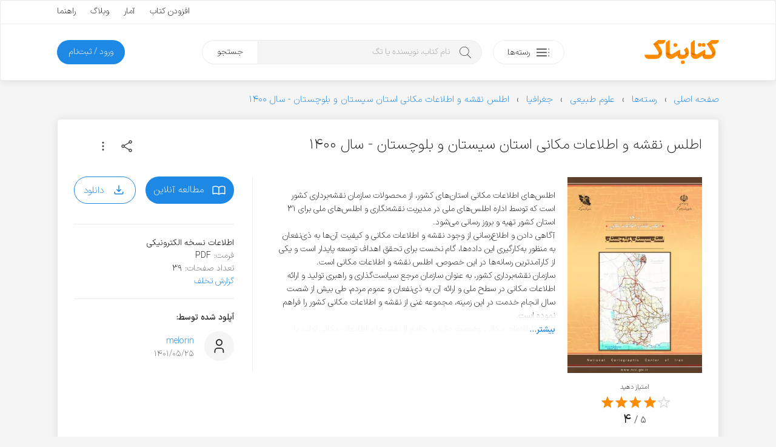

--- FILE ---
content_type: text/html; charset=UTF-8
request_url: https://ketabnak.com/book/121010/%D8%A7%D8%B7%D9%84%D8%B3-%D9%86%D9%82%D8%B4%D9%87-%D9%88-%D8%A7%D8%B7%D9%84%D8%A7%D8%B9%D8%A7%D8%AA-%D9%85%DA%A9%D8%A7%D9%86%DB%8C-%D8%A7%D8%B3%D8%AA%D8%A7%D9%86-%D8%B3%DB%8C%D8%B3%D8%AA%D8%A7%D9%86-%D9%88-%D8%A8%D9%84%D9%88%DA%86%D8%B3%D8%AA%D8%A7%D9%86-%D8%B3%D8%A7%D9%84-%DB%B1%DB%B4%DB%B0%DB%B0
body_size: 14945
content:
<!doctype html>
<html lang="fa">
<head>
<meta name="enamad" content="76451192">
<meta charset="utf-8">
<meta name="viewport" content="width=device-width, initial-scale=1, minimum-scale=1, viewport-fit=cover">
<meta http-equiv="x-ua-compatible" content="ie=edge">
<title>دانلود کتاب اطلس نقشه و اطلاعات مکانی استان سیستان و بلوچستان - سال ۱۴۰۰</title>
<meta name="description" content="اطلس‌های اطلاعات مکانی استان‌های کشور، از محصولات سازمان نقشه‌برداری کشور است که توسط اداره اطلس‌های ملی در مدیریت نقشه‌نگاری و اطلس‌های ملی برای ۳۱ استان کشور تهیه و بروز رسانی می‌شود. آگاهی دادن و اطلاع‌رسانی از وجود نقشه و اطلاعات مکانی و کیفیت آن‌ها ">
<link rel="canonical" href="https://ketabnak.com/book/121010/اطلس-نقشه-و-اطلاعات-مکانی-استان-سیستان-و-بلوچستان-سال-۱۴۰۰">
<script async src="https://www.googletagmanager.com/gtag/js?id=G-N8C01DTBEW"></script>
<script>
window.dataLayer = window.dataLayer || [];
function gtag() { dataLayer.push(arguments); }
gtag('js', new Date());
gtag('config', 'G-N8C01DTBEW', { 'user_id': '' });
</script>
<link rel="preload" href="https://ketabnak.com/templates/default/assets/font/IRANSansX/IRANSansXV.woff2" as="font" type="font/woff2" crossorigin>
<link rel="stylesheet" href="https://ketabnak.com/templates/default/assets/css/main.min.css?ver=1.0229">
<meta property='og:title' content="اطلس نقشه و اطلاعات مکانی استان سیستان و بلوچستان - سال ۱۴۰۰">
<meta property='og:site_name' content='کتابناک'>
<meta property='og:type' content='book'>
<meta property='og:description' content="اطلس‌های اطلاعات مکانی استان‌های کشور، از محصولات سازمان نقشه‌برداری کشور است که توسط اداره اطلس‌های ملی در مدیریت نقشه‌نگاری و اطلس‌های ملی برای ۳۱ استان کشور ">
<meta property='og:url' content='https://ketabnak.com/book/121010/اطلس-نقشه-و-اطلاعات-مکانی-استان-سیستان-و-بلوچستان-سال-۱۴۰۰'>
<meta property='og:image' content='https://ketabnak.com/images/covers/atls-nghshh-va-atlaeat-mkany--astan-systan-va-blvchstan--1400_ketabnak_121010.webp'>
<meta property='og:image:secure_url' content='https://ketabnak.com/images/covers/atls-nghshh-va-atlaeat-mkany--astan-systan-va-blvchstan--1400_ketabnak_121010.webp'>
<meta property='og:image:width' content='299'>
<meta property='og:image:height' content='436'>
<meta property='og:image:type' content='webp'><meta property='og:locale' content='fa_IR'><link defer rel="stylesheet" href="https://ketabnak.com/templates/default/vendors/swiper/swiper-bundle.min.css?7"><link rel="stylesheet" href="https://ketabnak.com/templates/default/vendors/malihu-custom-scrollbar-plugin/jquery.mCustomScrollbar.min.css">
<!--<link rel="stylesheet" href="https://ketabnak.com/templates/default/assets/css/jquery.skeleton.css"><link rel="stylesheet" href="assets/css/animate.css"><link rel="stylesheet" href="vendors/tags-input/tags-input.css"><link rel="stylesheet" href="vendors/malihu-custom-scrollbar-plugin/jquery.mCustomScrollbar.min.css">-->
<link rel="alternate" type="application/rss+xml" title="RSS" href="https://ketabnak.com/rss">
<link rel="shortcut icon" href="https://ketabnak.com/images/favicon/favicon.ico">
<link rel="icon" sizes="16x16 32x32 64x64" href="https://ketabnak.com/favicon.ico">
<link rel="icon" type="image/png" sizes="196x196" href="https://ketabnak.com/images/favicon/favicon-192.png">
<link rel="icon" type="image/png" sizes="160x160" href="https://ketabnak.com/images/favicon/favicon-160.png">
<link rel="icon" type="image/png" sizes="96x96" href="https://ketabnak.com/images/favicon/favicon-96.png">
<link rel="icon" type="image/png" sizes="64x64" href="https://ketabnak.com/images/favicon/favicon-64.png">
<link rel="icon" type="image/png" sizes="32x32" href="https://ketabnak.com/images/favicon/favicon-32.png">
<link rel="icon" type="image/png" sizes="16x16" href="https://ketabnak.com/images/favicon/favicon-16.png">
<link rel="apple-touch-icon" href="https://ketabnak.com/images/favicon/favicon-57.png">
<link rel="apple-touch-icon" sizes="114x114" href="https://ketabnak.com/images/favicon/favicon-114.png">
<link rel="apple-touch-icon" sizes="72x72" href="https://ketabnak.com/images/favicon/favicon-72.png">
<link rel="apple-touch-icon" sizes="144x144" href="https://ketabnak.com/images/favicon/favicon-144.png">
<link rel="apple-touch-icon" sizes="60x60" href="https://ketabnak.com/images/favicon/favicon-60.png">
<link rel="apple-touch-icon" sizes="120x120" href="https://ketabnak.com/images/favicon/favicon-120.png">
<link rel="apple-touch-icon" sizes="76x76" href="https://ketabnak.com/images/favicon/favicon-76.png">
<link rel="apple-touch-icon" sizes="152x152" href="https://ketabnak.com/images/favicon/favicon-152.png">
<link rel="apple-touch-icon" sizes="180x180" href="https://ketabnak.com/images/favicon/favicon-180.png">
<meta name="msapplication-TileColor" content="#FFFFFF">
<meta name="msapplication-TileImage" content="https://ketabnak.com/images/favicon/favicon-144.png">
<meta name="msapplication-config" content="https://ketabnak.com/images/favicon/browserconfig.xml">
<link rel="manifest" href="https://ketabnak.com/manifest.json">
</head>
<body class="book-details">
<div class="page-container header-container">
    <header>
        <div class="content-box grid-hidden-xs grid-hidden-sm">
            <div class="top">
                <div class="grid-limited-width container two-sides-flex">
                    <div class="color-link linear-list-flow">
                        
                        
                    </div>
                    <div class="float-re-flow linear-list-re-flow color-text">
                        <a href="https://ketabnak.com/add">افزودن کتاب</a>
                        <a href="https://ketabnak.com/stats/">آمار</a>
                        <a href="https://ketabnak.com/blog">وبلاگ</a>
                        <a href="https://ketabnak.com/help/">راهنما</a>
                    </div>
                </div>
            </div>
            <div class="bottom grid-limited-width">
                <div class="grid">
                    <div class="grid-col-md-11 grid-col-lg-11">
                        <div class="svg-container">
                            <a href="https://ketabnak.com">
                                <img alt="کتابناک" class="svg-img logo" src="https://ketabnak.com/templates/default/assets/symbol/ketabnak.svg">
                            </a>
                        </div>
                    </div>
                    <div class="grid-col-md-27 grid-col-lg-29 position-relative">
                        <a href="https://ketabnak.com/cat/" class="button button-categories-toggle float-flow">
                            <svg class="svg-img icon pull-up" viewBox="0 0 100 100">
                                <use xlink:href="https://ketabnak.com/templates/default/assets/symbol/sprite.svg?1.0229#dot-menu"/>
                            </svg>
                            <span>رسته‌ها</span>
                        </a>
                        <div class="mega-menu">
                            <ul>
                                
                                    <li class="has-sub-item">
                                        <a href="https://ketabnak.com/cat/10/رمان-و-داستان">رمان و داستان</a>
                                        <ul>
                                            <li><A HREF=https://ketabnak.com/cat/1046/درام>درام</A></li><li><A HREF=https://ketabnak.com/cat/1060/روانشناختی>روانشناختی</A></li><li><A HREF=https://ketabnak.com/cat/1050/اجتماعی>اجتماعی</A></li><li><A HREF=https://ketabnak.com/cat/1052/عاشقانه>عاشقانه</A></li><li><A HREF=https://ketabnak.com/cat/1048/علمی-تخیلی>علمی تخیلی</A></li><li><A HREF=https://ketabnak.com/cat/1054/طنز>طنز</A></li><li><A HREF=https://ketabnak.com/cat/1053/رازآلود-معمایی-کارآگاهی>رازآلود/ معمایی/ کارآگاهی</A></li><li><A HREF=https://ketabnak.com/cat/1047/جنایی-پلیسی>جنایی/ پلیسی</A></li><li><A HREF=https://ketabnak.com/cat/1051/جاسوسی-مافیایی>جاسوسی/ مافیایی</A></li><li><A HREF=https://ketabnak.com/cat/1055/فانتزی>فانتزی</A></li><li><A HREF=https://ketabnak.com/cat/1058/مهیج-ماجراجویی>مهیج/ ماجراجویی</A></li><li><A HREF=https://ketabnak.com/cat/1049/ترسناک>ترسناک</A></li><li><A HREF=https://ketabnak.com/cat/1044/تاریخی>تاریخی</A></li><li><A HREF=https://ketabnak.com/cat/1057/جنگی>جنگی</A></li><li><A HREF=https://ketabnak.com/cat/1045/سیاسی>سیاسی</A></li><li><A HREF=https://ketabnak.com/cat/1056/مجموعه-داستان‌های-کوتاه>مجموعه داستان‌های کوتاه</A></li><li><A HREF=https://ketabnak.com/cat/1059/فلسفی>فلسفی</A></li><li><A HREF=https://ketabnak.com/cat/1061/فولکلور>فولکلور</A></li>
                                        </ul>
                                    </li>
                                
                                    <li class="has-sub-item">
                                        <a href="https://ketabnak.com/cat/1142/خلاصه-کتاب‌ها">خلاصه کتاب‌ها</a>
                                        <ul>
                                            <li><A HREF=https://ketabnak.com/cat/1143/رمان-و-داستان>رمان و داستان</A></li><li><A HREF=https://ketabnak.com/cat/1144/توسعه-فردی>توسعه فردی</A></li><li><A HREF=https://ketabnak.com/cat/1149/روانشناسی-و-بهبود-ذهن>روانشناسی و بهبود ذهن</A></li><li><A HREF=https://ketabnak.com/cat/1146/تاریخ-و-سیاست>تاریخ و سیاست</A></li><li><A HREF=https://ketabnak.com/cat/1148/فلسفه-و-تفکر-عمیق>فلسفه و تفکر عمیق</A></li><li><A HREF=https://ketabnak.com/cat/1150/زندگی‌نامه-و-خاطرات>زندگی‌نامه و خاطرات</A></li><li><A HREF=https://ketabnak.com/cat/1147/مدیریت>مدیریت</A></li><li><A HREF=https://ketabnak.com/cat/1145/اقتصاد-و-کسب‌وکار>اقتصاد و کسب‌وکار</A></li><li><A HREF=https://ketabnak.com/cat/1151/تغذیه-سلامتی-و-زیبایی>تغذیه، سلامتی و زیبایی</A></li><li><A HREF=https://ketabnak.com/cat/1155/کامپیوتر-و-تکنولوژی>کامپیوتر و تکنولوژی</A></li><li><A HREF=https://ketabnak.com/cat/1152/علوم-طبیعی>علوم طبیعی</A></li><li><A HREF=https://ketabnak.com/cat/1154/آموزشی-و-پژوهشی>آموزشی و پژوهشی</A></li><li><A HREF=https://ketabnak.com/cat/1156/ورزشی>ورزشی</A></li>
                                        </ul>
                                    </li>
                                
                                    <li class="has-sub-item">
                                        <a href="https://ketabnak.com/cat/12/شعر-و-ترانه">شعر و ترانه</a>
                                        <ul>
                                            <li><A HREF=https://ketabnak.com/cat/860/شعر-جهان>شعر جهان</A></li><li><A HREF=https://ketabnak.com/cat/865/ترانه>ترانه</A></li><li><A HREF=https://ketabnak.com/cat/115/شعر-نو-فارسی>شعر نو فارسی</A></li><li><A HREF=https://ketabnak.com/cat/116/شعر-کلاسیک-فارسی>شعر کلاسیک فارسی</A></li>
                                        </ul>
                                    </li>
                                
                                    <li class="has-sub-item">
                                        <a href="https://ketabnak.com/cat/1/ادبیات">ادبیات</a>
                                        <ul>
                                            <li><A HREF=https://ketabnak.com/cat/211/فیلم‌نامه-و-نمایش‌نامه>فیلم‌نامه و نمایش‌نامه</A></li><li><A HREF=https://ketabnak.com/cat/866/تاریخ-ادبیات>تاریخ ادبیات</A></li><li><A HREF=https://ketabnak.com/cat/175/زندگی‌-نامه>زندگی‌ نامه</A></li><li><A HREF=https://ketabnak.com/cat/862/سفرنامه>سفرنامه</A></li><li><A HREF=https://ketabnak.com/cat/863/خاطرات>خاطرات</A></li><li><A HREF=https://ketabnak.com/cat/864/متون-ادبی-کهن>متون ادبی کهن</A></li><li><A HREF=https://ketabnak.com/cat/206/تحلیلی-و-پژوهشی>تحلیلی و پژوهشی</A></li><li><A HREF=https://ketabnak.com/cat/477/کتاب‌های-مرجع>کتاب‌های مرجع </A></li><li><A HREF=https://ketabnak.com/cat/233/زبان‌شناسی>زبان‌شناسی</A></li><li><A HREF=https://ketabnak.com/cat/1077/آموزش‌های-ادبی>آموزش‌های ادبی</A></li><li><A HREF=https://ketabnak.com/cat/1085/نامه‌ها-و-وصیت‌نامه‌ها>نامه‌ها و وصیت‌نامه‌ها</A></li>
                                        </ul>
                                    </li>
                                
                                    <li class="has-sub-item">
                                        <a href="https://ketabnak.com/cat/7/تاریخ">تاریخ</a>
                                        <ul>
                                            <li><A HREF=https://ketabnak.com/cat/258/تاریخ-جهان>تاریخ جهان</A></li><li><A HREF=https://ketabnak.com/cat/840/جغرافیای-تاریخی>جغرافیای تاریخی</A></li><li><A HREF=https://ketabnak.com/cat/869/تاریخ-ایران>تاریخ ایران</A></li><li><A HREF=https://ketabnak.com/cat/876/تاریخ-نگاری>تاریخ نگاری</A></li>
                                        </ul>
                                    </li>
                                
                                    <li class="has-sub-item">
                                        <a href="https://ketabnak.com/cat/220/فرهنگ">فرهنگ</a>
                                        <ul>
                                            <li><A HREF=https://ketabnak.com/cat/1153/درباره-فرهنگ>درباره فرهنگ</A></li><li><A HREF=https://ketabnak.com/cat/902/فرهنگ-و-جغرافیای-ملل>فرهنگ و جغرافیای ملل</A></li><li><A HREF=https://ketabnak.com/cat/423/جشن-و-آیین>جشن و آیین</A></li><li><A HREF=https://ketabnak.com/cat/424/اسطوره-افسانه-و-حماسه>اسطوره، افسانه و حماسه</A></li><li><A HREF=https://ketabnak.com/cat/425/ایرانشناسی-و-فرهنگ-اقوام-ایران>ایرانشناسی و فرهنگ اقوام ایران</A></li>
                                        </ul>
                                    </li>
                                
                                    <li class="has-sub-item">
                                        <a href="https://ketabnak.com/cat/259/سیاست">سیاست</a>
                                        <ul>
                                            <li><A HREF=https://ketabnak.com/cat/1066/اندیشه‌های-سیاسی-و-شیوه‌های-حکومت>اندیشه‌های سیاسی و شیوه‌های حکومت</A></li><li><A HREF=https://ketabnak.com/cat/1068/سیاستمداران-و-اندیشمندان-سیاسی>سیاستمداران و اندیشمندان سیاسی</A></li><li><A HREF=https://ketabnak.com/cat/1067/تاریخ-احزاب-و-جریان‌های-سیاسی>تاریخ احزاب و جریان‌های سیاسی</A></li><li><A HREF=https://ketabnak.com/cat/1073/سیاست-بین‌الملل>سیاست بین‌الملل</A></li><li><A HREF=https://ketabnak.com/cat/1072/سیاست-داخلی-ایران>سیاست داخلی ایران</A></li><li><A HREF=https://ketabnak.com/cat/1075/سیاست-داخلی-دیگر-ملل>سیاست داخلی دیگر ملل</A></li><li><A HREF=https://ketabnak.com/cat/1071/سیاست-خارجی>سیاست خارجی</A></li><li><A HREF=https://ketabnak.com/cat/1069/جنگ‌ها-جنبش‌ها-و-انقلاب‌ها>جنگ‌ها، جنبش‌ها و انقلاب‌ها</A></li><li><A HREF=https://ketabnak.com/cat/1074/سازمان‌های-اطلاعاتی-و-جاسوسی>سازمان‌های اطلاعاتی و جاسوسی</A></li><li><A HREF=https://ketabnak.com/cat/1070/سیاست-پولی-مالی-و-اقتصادی>سیاست پولی، مالی و اقتصادی</A></li>
                                        </ul>
                                    </li>
                                
                                    <li class="has-sub-item">
                                        <a href="https://ketabnak.com/cat/2/هنر">هنر</a>
                                        <ul>
                                            <li><A HREF=https://ketabnak.com/cat/901/خوشنویسی>خوشنویسی</A></li><li><A HREF=https://ketabnak.com/cat/222/هنرهای-نمایشی>هنرهای نمایشی</A></li><li><A HREF=https://ketabnak.com/cat/242/هنرهای-تجسمی>هنرهای تجسمی</A></li><li><A HREF=https://ketabnak.com/cat/244/صنایع-دستی>صنایع دستی</A></li><li><A HREF=https://ketabnak.com/cat/243/موسیقی>موسیقی</A></li><li><A HREF=https://ketabnak.com/cat/245/تاریخ-و-سبک‌های-هنر>تاریخ و سبک‌های هنر</A></li>
                                        </ul>
                                    </li>
                                
                                    <li class="has-sub-item">
                                        <a href="https://ketabnak.com/cat/261/عرفان-فلسفه-و-منطق">عرفان، فلسفه و منطق</a>
                                        <ul>
                                            <li><A HREF=https://ketabnak.com/cat/1018/مبانی-فلسفه>مبانی فلسفه</A></li><li><A HREF=https://ketabnak.com/cat/1019/تاریخ-فلسفه>تاریخ فلسفه</A></li><li><A HREF=https://ketabnak.com/cat/881/منطق>منطق</A></li><li><A HREF=https://ketabnak.com/cat/524/عرفان>عرفان</A></li><li><A HREF=https://ketabnak.com/cat/527/فلسفه-اسلامی>فلسفه اسلامی</A></li><li><A HREF=https://ketabnak.com/cat/1024/معرفت-شناسی>معرفت شناسی</A></li><li><A HREF=https://ketabnak.com/cat/1022/فلسفه-هنر-و-زیبایی‌شناسی>فلسفه هنر و زیبایی‌شناسی </A></li><li><A HREF=https://ketabnak.com/cat/1025/فلسفه-اخلاق>فلسفه اخلاق</A></li><li><A HREF=https://ketabnak.com/cat/1026/فلسفه-سیاسی>فلسفه سیاسی</A></li><li><A HREF=https://ketabnak.com/cat/1027/فلسفه-دین>فلسفه دین</A></li><li><A HREF=https://ketabnak.com/cat/1028/فلسفه-ذهن>فلسفه ذهن</A></li><li><A HREF=https://ketabnak.com/cat/1029/فلسفه-زبان>فلسفه زبان</A></li><li><A HREF=https://ketabnak.com/cat/1030/فلسفه-علم>فلسفه علم</A></li><li><A HREF=https://ketabnak.com/cat/1023/متافیزیک>متافیزیک</A></li>
                                        </ul>
                                    </li>
                                
                                    <li class="has-sub-item">
                                        <a href="https://ketabnak.com/cat/9/علوم-اجتماعی">علوم اجتماعی</a>
                                        <ul>
                                            <li><A HREF=https://ketabnak.com/cat/262/اقتصاد>اقتصاد</A></li><li><A HREF=https://ketabnak.com/cat/877/مدیریت>مدیریت</A></li><li><A HREF=https://ketabnak.com/cat/265/حقوق>حقوق</A></li><li><A HREF=https://ketabnak.com/cat/263/جامعه-شناسی>جامعه شناسی</A></li><li><A HREF=https://ketabnak.com/cat/264/روانشناسی>روانشناسی</A></li><li><A HREF=https://ketabnak.com/cat/879/حسابداری>حسابداری</A></li><li><A HREF=https://ketabnak.com/cat/882/باستان‏‌شناسی>باستان‏‌شناسی</A></li><li><A HREF=https://ketabnak.com/cat/1082/خبرنگاری-و-روزنامه‌نگاری>خبرنگاری و روزنامه‌نگاری</A></li>
                                        </ul>
                                    </li>
                                
                                    <li class="has-sub-item">
                                        <a href="https://ketabnak.com/cat/163/دین-و-آیین">دین و آیین</a>
                                        <ul>
                                            <li><A HREF=https://ketabnak.com/cat/165/اسلام>اسلام</A></li><li><A HREF=https://ketabnak.com/cat/166/مسیحیت>مسیحیت</A></li><li><A HREF=https://ketabnak.com/cat/167/یهودیت>یهودیت</A></li><li><A HREF=https://ketabnak.com/cat/404/زرتشت>زرتشت</A></li><li><A HREF=https://ketabnak.com/cat/169/دیگر-ادیان-و-مذاهب>دیگر ادیان و مذاهب</A></li><li><A HREF=https://ketabnak.com/cat/851/تاریخ-ادیان>تاریخ ادیان</A></li>
                                        </ul>
                                    </li>
                                
                                    <li class="has-sub-item">
                                        <a href="https://ketabnak.com/cat/4/علوم-طبیعی">علوم طبیعی</a>
                                        <ul>
                                            <li><A HREF=https://ketabnak.com/cat/813/پزشکی-و-پیراپزشکی>پزشکی و پیراپزشکی</A></li><li><A HREF=https://ketabnak.com/cat/883/تغذیه>تغذیه</A></li><li><A HREF=https://ketabnak.com/cat/884/محیط-زیست>محیط زیست</A></li><li><A HREF=https://ketabnak.com/cat/886/زمین‌شناسی>زمین‌شناسی</A></li><li><A HREF=https://ketabnak.com/cat/887/طب‌-سنتی-و-گیاهان‌-دارویی>طب‌ سنتی و گیاهان‌ دارویی</A></li><li><A HREF=https://ketabnak.com/cat/230/بهداشت-سلامت-و-زیبایی>بهداشت، سلامت و زیبایی</A></li><li><A HREF=https://ketabnak.com/cat/231/زیست-شناسی-و-تکامل>زیست شناسی و تکامل</A></li><li><A HREF=https://ketabnak.com/cat/232/نجوم-و-کیهان-شناسی>نجوم و کیهان شناسی</A></li><li><A HREF=https://ketabnak.com/cat/241/جغرافیا>جغرافیا</A></li>
                                        </ul>
                                    </li>
                                
                                    <li class="has-sub-item">
                                        <a href="https://ketabnak.com/cat/6/رایانه-و-تلفن-همراه">رایانه و تلفن همراه</a>
                                        <ul>
                                            <li><A HREF=https://ketabnak.com/cat/193/سخت-افزار>سخت افزار</A></li><li><A HREF=https://ketabnak.com/cat/194/مبانی-کامپیوتر-و-فناوری-اطلاعات>مبانی کامپیوتر و فناوری اطلاعات</A></li><li><A HREF=https://ketabnak.com/cat/195/برنامه-نویسی>برنامه نویسی</A></li><li><A HREF=https://ketabnak.com/cat/196/آموزش-نرم‌افزار>آموزش نرم‌افزار</A></li><li><A HREF=https://ketabnak.com/cat/197/اینترنت>اینترنت</A></li><li><A HREF=https://ketabnak.com/cat/198/شبکه>شبکه</A></li><li><A HREF=https://ketabnak.com/cat/199/نفوذ-و-امنیت>نفوذ و امنیت</A></li>
                                        </ul>
                                    </li>
                                
                                    <li class="has-sub-item">
                                        <a href="https://ketabnak.com/cat/8/آموزش">آموزش </a>
                                        <ul>
                                            <li><A HREF=https://ketabnak.com/cat/1157/توسعه-فردی>توسعه فردی</A></li><li><A HREF=https://ketabnak.com/cat/1159/کسب‌وکار>کسب‌وکار</A></li><li><A HREF=https://ketabnak.com/cat/391/آموزش-زبان>آموزش زبان</A></li><li><A HREF=https://ketabnak.com/cat/741/کتاب‌های-درسی-قدیمی>کتاب‌های درسی قدیمی</A></li><li><A HREF=https://ketabnak.com/cat/361/برنامه‌ریزی-و-مطالعه-تحصیلی>برنامه‌ریزی و مطالعه تحصیلی</A></li><li><A HREF=https://ketabnak.com/cat/583/آشپزی-و-خانه‌داری>آشپزی و خانه‌داری</A></li><li><A HREF=https://ketabnak.com/cat/333/ورزش>ورزش</A></li><li><A HREF=https://ketabnak.com/cat/234/فراطبیعی-ماورایی->فراطبیعی (ماورایی)</A></li><li><A HREF=https://ketabnak.com/cat/584/نگهداری-حیوانات-و-گیاهان>نگهداری حیوانات و گیاهان</A></li><li><A HREF=https://ketabnak.com/cat/903/علوم-تربیتی>علوم تربیتی</A></li><li><A HREF=https://ketabnak.com/cat/334/آموزش‌های-متفرقه>آموزش‌های متفرقه</A></li>
                                        </ul>
                                    </li>
                                
                                    <li class="has-sub-item">
                                        <a href="https://ketabnak.com/cat/888/علوم‌-پایه-و-مهندسی">علوم‌ پایه و مهندسی</a>
                                        <ul>
                                            <li><A HREF=https://ketabnak.com/cat/815/فیزیک>فیزیک</A></li><li><A HREF=https://ketabnak.com/cat/814/شیمی>شیمی</A></li><li><A HREF=https://ketabnak.com/cat/567/ریاضی>ریاضی</A></li><li><A HREF=https://ketabnak.com/cat/562/مهندسی-عمران>مهندسی عمران</A></li><li><A HREF=https://ketabnak.com/cat/563/مهندسی-مکانیک>مهندسی مکانیک</A></li><li><A HREF=https://ketabnak.com/cat/564/مهندسی-برق-و-الکترونیک>مهندسی برق و الکترونیک</A></li><li><A HREF=https://ketabnak.com/cat/761/معماری-و-شهرسازی>معماری و شهرسازی</A></li><li><A HREF=https://ketabnak.com/cat/784/مهندسی-کشاورزی-و-دامپروری>مهندسی کشاورزی و دامپروری</A></li><li><A HREF=https://ketabnak.com/cat/571/مهندسی-مواد>مهندسی مواد</A></li>
                                        </ul>
                                    </li>
                                
                                    <li class="has-sub-item">
                                        <a href="https://ketabnak.com/cat/416/کودک-و-نوجوان">کودک و نوجوان</a>
                                        <ul>
                                            <li><A HREF=https://ketabnak.com/cat/806/زبان-انگلیسی-برای-کودکان-و-نوجوانان>زبان انگلیسی برای کودکان و نوجوانان</A></li><li><A HREF=https://ketabnak.com/cat/417/داستان-کودکان>داستان کودکان</A></li><li><A HREF=https://ketabnak.com/cat/1062/داستان-نوجوانان>داستان نوجوانان</A></li><li><A HREF=https://ketabnak.com/cat/422/داستان‌های-مصور>داستان‌های مصور</A></li><li><A HREF=https://ketabnak.com/cat/418/شعر-کودکان>شعر کودکان</A></li><li><A HREF=https://ketabnak.com/cat/515/تاریخ-برای-کودکان-و-نوجوانان>تاریخ برای کودکان و نوجوانان</A></li><li><A HREF=https://ketabnak.com/cat/419/علم-برای-کودکان-و-نوجوانان>علم برای کودکان و نوجوانان</A></li><li><A HREF=https://ketabnak.com/cat/421/آموزش-برای-کودکان-و-نوجوانان>آموزش برای کودکان و نوجوانان</A></li><li><A HREF=https://ketabnak.com/cat/778/مجلات-کودکان-و-نوجوانان>مجلات کودکان و نوجوانان</A></li>
                                        </ul>
                                    </li>
                                
                                    <li class="has-sub-item">
                                        <a href="https://ketabnak.com/cat/471/مجلات">مجلات</a>
                                        <ul>
                                            <li><A HREF=https://ketabnak.com/cat/696/ادبی>ادبی</A></li><li><A HREF=https://ketabnak.com/cat/694/اجتماعی-سیاسی>اجتماعی - سیاسی</A></li><li><A HREF=https://ketabnak.com/cat/710/فرهنگی-هنری>فرهنگی - هنری</A></li><li><A HREF=https://ketabnak.com/cat/695/تغذیه-و-سلامت>تغذیه و سلامت </A></li><li><A HREF=https://ketabnak.com/cat/960/تاریخی>تاریخی</A></li><li><A HREF=https://ketabnak.com/cat/1002/اقتصادی>اقتصادی</A></li><li><A HREF=https://ketabnak.com/cat/693/رایانه-و-تلفن-همراه>رایانه و تلفن همراه</A></li><li><A HREF=https://ketabnak.com/cat/719/علمی>علمی </A></li><li><A HREF=https://ketabnak.com/cat/711/ورزشی>ورزشی</A></li><li><A HREF=https://ketabnak.com/cat/908/فلسفی>فلسفی</A></li><li><A HREF=https://ketabnak.com/cat/951/حقوقی>حقوقی</A></li><li><A HREF=https://ketabnak.com/cat/961/مذهبی>مذهبی</A></li>
                                        </ul>
                                    </li>
                                
                            </ul>
                        </div>
                        <div class="search">
                            <form method="get" action="/search.php">
                                <input type="text" name="subject" class="keyword" placeholder="نام کتاب، نویسنده یا تگ" autocomplete="off"><button type="submit" class="submit">جستجو</button>
                            </form>
                        </div>
                    </div>

                    <div class="grid-col-md-10 grid-col-lg-8">
                        
                        
                        
                            <a href="https://ketabnak.com/login" class="button button-subscription float-re-flow">
                                <span>ورود / ثبت‌نام</span>
                            </a>
                        
                    </div>
                </div>
            </div>
        </div>
        <div class="header-mobile grid-hidden-lg grid-hidden-md grid-hidden-xl grid-hidden-xx">
            <div class="grid grid-no-padding-vertical">
                <div class="grid-col-xs-24 linear-list-flow">
                    <a href="#" class="button-menu-toggle">
                        <svg class="svg-img icon icon-menu" viewBox="0 0 100 100">
                            <use xlink:href="https://ketabnak.com/templates/default/assets/symbol/sprite.svg?1.0229#menu"/>
                        </svg>
                    </a>
                    <a href="https://ketabnak.com">
                        <div class="svg-container">
                            <img alt="کتابناک" class="svg-img logo-mobile" src="https://ketabnak.com/templates/default/assets/symbol/ketabnak.svg">
                        </div>
                    </a>
                </div>
                <div class="grid-col-xs-24 linear-list-re-flow align-re-flow">
                    <a href="#" class="button-search-toggle">
                        <svg class="svg-img icon icon-search" viewBox="0 0 100 100">
                            <use xlink:href="https://ketabnak.com/templates/default/assets/symbol/sprite.svg?1.0229#search"/>
                        </svg>
                    </a>
        <!--            <a href="https://ketabnak.com/add" class="button-add-book">
                        <svg class="svg-img icon icon-add" viewBox="0 0 100 100">
                            <use xlink:href="https://ketabnak.com/templates/default/assets/symbol/sprite.svg?1.0229#add-bold"/>
                        </svg>
                    </a>-->
                </div>
            </div>
            <div class="mobile-mega-menu can-hide">
                
                    <div class="member-info">
                        <!--<if name="activate_mobile_user_details">
                            <div class="media">
                                <div class="img">
                                    <img src="https://ketabnak.com/avatar/" alt="میهمان">
                                </div>
                                <div class="body">
                                    <ul class="profile-menu">
                                        <li class="has-sub-item">
                                            <a href="" class="title">میهمان</a>
                                            <div class="desc"></div>
                                            <ul>
                                                <li>
                                                    <a href="https://ketabnak.com/my/">نگاه من</a>
                                                </li>
                                                <li>
                                                    <a href="https://ketabnak.com/my/messages">پیام‌ها</a>
                                                </li>
                                                <li>
                                                    <a href="https://ketabnak.com/my/orders">تاریخچه خریدها</a>
                                                </li>
                                                
                                                <li>
                                                    <a href="https://ketabnak.com/my/profile">ویرایش پروفایل</a>
                                                </li>
                                                <li>
                                                    <a href="https://ketabnak.com/my/settings">تنظیمات</a>
                                                </li>
                                                <li>
                                                    <a href="https://ketabnak.com/misc.php?action=logout">خروج</a>
                                                </li>
                                            </ul>
                                        </li>
                                    </ul>
                                </div>
                            </div>
                        </if name="activate_mobile_user_details">-->
                        <div class="member-options linear-list-flex">
                                <a href="https://ketabnak.com/login" class="button button-outline">
                                    <svg class="svg-img icon" viewBox="0 0 100 100">
                                        <use xlink:href="https://ketabnak.com/templates/default/assets/symbol/sprite.svg?1.0229#login"/>
                                    </svg>
                                    <span>ورود</span>
                                </a>
                        </div>
                    </div>
                
                <div class="quick-links">
                    <ul>
                        <li><a href="https://ketabnak.com/sponsors" rel="nofollow">خرید اشتراک</a></li>
                        <li><a href="https://ketabnak.com/points" rel="nofollow">کسب امتیاز</a></li>
                        <li><a href="https://ketabnak.com/add">افزودن کتاب</a></li>
                        <li><a href="https://ketabnak.com/stats/">آمار</a></li>
                        <li><a href="https://ketabnak.com/help">راهنما</a></li>
                        <li><a href="https://ketabnak.com/blog">وبلاگ</a></li>
                        <li><a href="https://ketabnak.com/policies/" rel="nofollow" >شرایط و ضوابط</a></li>
                        <li><a href="https://ketabnak.com/contact">تماس با ما</a></li>
                        <li><a href="https://ketabnak.com/ads" rel="nofollow" >تبلیغات</a></li>
                        <li><a href="https://ketabnak.com/rss">فیدهای RSS</a></li>
                    </ul>
                </div>
            </div>
            <div class="mobile-search can-hide">
                <form method="get" action="/search.php"><input type="text" name="subject" id="mobile-search-input" placeholder="نام کتاب، نویسنده یا تگ"></form>
            </div>
        </div>
    </header>
</div>
<div class="main-container">
    <div class="grid-limited-width">
<div itemscope itemtype="http://schema.org/Book">
    <ol itemscope="" itemtype="https://schema.org/BreadcrumbList" class="breadcrumb"><li itemprop='itemListElement' itemscope='' itemtype='https://schema.org/ListItem'><a itemtype='https://schema.org/Thing' itemprop='item' href='https://ketabnak.com'><span itemprop='name'>صفحه اصلی</span></a><meta itemprop='position' content='1'></li><li itemprop='itemListElement' itemscope='' itemtype='https://schema.org/ListItem'><a itemtype='https://schema.org/Thing' itemprop='item' href='https://ketabnak.com/cat/'><span itemprop='name'>رسته‌ها</span></a><meta itemprop='position' content='2'></li><li itemprop='itemListElement' itemscope='' itemtype='https://schema.org/ListItem'><a itemtype='https://schema.org/Thing' itemprop='item' href='https://ketabnak.com/cat/4/علوم-طبیعی'><span itemprop='name'>علوم طبیعی</span></a><meta itemprop='position' content='3'></li><li itemprop='itemListElement' itemscope='' itemtype='https://schema.org/ListItem'><a itemtype='https://schema.org/Thing' itemprop='item' href='https://ketabnak.com/cat/241/جغرافیا'><span itemprop='name'>جغرافیا</span></a><meta itemprop='position' content='4'></li><li itemprop='itemListElement' itemscope='' itemtype='https://schema.org/ListItem'><a itemtype='https://schema.org/Thing' itemprop='item' href=''><span itemprop='name'>اطلس نقشه و اطلاعات مکانی استان سیستان و بلوچستان - سال ۱۴۰۰</span></a><meta itemprop='position' content='5'></li></ol>
    <div class="column-item" data-source-type="book" data-source-id="121010">
        <div class="content-box">
            <div class="content-margin-half">
                
                <div id="toolbar">
                    <div class="grid-col-xs-37 grid-col-md-43">
                        <h1 class="editable" data-name="title" itemprop="name">اطلس نقشه و اطلاعات مکانی استان سیستان و بلوچستان - سال ۱۴۰۰</h1>
                    </div>
                    <div class="grid-col-xs-11 grid-col-md-5">
                        <div id="share-btn">
                            <a href="#share" class="options-link share-action" data-url="https://ketabnak.com/book/121010/اطلس-نقشه-و-اطلاعات-مکانی-استان-سیستان-و-بلوچستان-سال-۱۴۰۰" data-text="کتاب اطلس نقشه و اطلاعات مکانی استان سیستان و بلوچستان - سال ۱۴۰۰">
                                <svg class="svg-img icon" viewBox="4 0 100 100">
                                    <use xlink:href="https://ketabnak.com/templates/default/assets/symbol/sprite.svg?1.0229#share" />
                                </svg>
                            </a>
                        </div>

                        <div class="inline-menu">
                            <a href="#" class="options-link">
                                <svg class="svg-img icon icon-more" viewBox="0 0 100 100">
                                    <use xlink:href="https://ketabnak.com/templates/default/assets/symbol/sprite.svg?1.0229#more_vert" />
                                </svg>
                            </a>
                            <div class="menu">
                                <!-- <a href="#" class="follow-btn " data-source-type="user" data-source-id="</a> -->
                                <a href="#edit" class="inline-editor-enable-button guest" data-editable-parent=".book-item-detailed">ویرایش</a>
                                
                                <a id="report_technical" href="#report_technical">گزارش لینک خراب</a>
                                
                                <!--<a id="report_abuse" href="#report_abuse">گزارش تخلف</a>-->
                                <a id="edit_tags" href="#edit_tags">ویرایش تگ‌ها</a>
                                <!--<a class="get-link" href="#">لینک مستقیم</a>-->
                                
                                    <a class="grid-hidden-xs grid-hidden-sm" id="getOnMobile" >ارسال به موبایل</a>
                                
                                
                            </div>
                        </div>
                    </div>
                </div>
                <div class="grid">
                    <div class="grid-col-md-32 grid-col-lg-33">
                        <div class="grid book-item-detailed">
                            <div class="grid-col-sm-16 editor-wrapper">
                                <div class="editor-overlay">
                                    <a href="#" class="button editor-mode-button change-cover-button">تغییر تصویر</a>
                                    <input type="file" name="cover_file" class="cover-file-input hidden" accept="image/jpg,image/jpeg,image/png">
                                </div>
                                <a target="_blank" rel="noopener noreferrer" href="https://ketabnak.com/images/covers/atls-nghshh-va-atlaeat-mkany--astan-systan-va-blvchstan--1400_ketabnak_121010.webp" class="show-thumbnail">
                                    <img itemprop="image" class="cover" src="https://ketabnak.com/images/thumb/299x436/covers/atls-nghshh-va-atlaeat-mkany--astan-systan-va-blvchstan--1400_ketabnak_121010.webp" alt="اطلس نقشه و اطلاعات مکانی استان سیستان و بلوچستان - سال ۱۴۰۰">
                                </a>
                                <div class="grid-hidden-xs grid-hidden-sm scoring">
                                    <div class="title star-title">امتیاز دهید</div>
                                    <div class="star-rating dynamic" data-value="4" data-user-rating="" data-source-type="book" data-source-id="121010"></div>
                                    <div class="rating-light">
                                        <div class="score has-digit"><span class="small"><span>5</span> / </span><span class="rating-dark">4</span></div>
                                        <div class="desc has-digit">با <span>5</span> رای</div>
                                        <meta content="5">
                                        <meta content="5">
                                        <meta content="4">
                                        <!-- <meta itemprop="reviewCount" content="5"> -->

                                    </div>

                                </div>
                            </div>

                            <div class="grid-col-sm-32 info">
                                <div>
                                    
                                    
                                    
                                    
                                </div>
                                <div  itemprop="aggregateRating" itemscope itemtype="http://schema.org/AggregateRating"  class="grid-hidden-md grid-hidden-lg scoring">
                                    <div class="title star-title">امتیاز دهید</div>
                                    <div class="star-rating dynamic" data-value="4" data-user-rating="" data-source-type="book" data-source-id="121010"></div>
                                    <div class="rating-light">
                                        <div class="score has-digit"><span class="small"><span>5</span> / </span><span class="rating-dark">4</span></div>
                                        <div class="has-digit">با <span>5</span> رای</div>
                                        <meta itemprop="ratingCount" content="5">
                                        <meta itemprop="worstRating" content="1">
                                        <meta itemprop="bestRating" content="5">
                                        <meta itemprop="ratingValue" content="4">
                                    </div>
                                </div>
                                <!--<div style="display:none">
                                    <div id="tags-data"></div>
                                </div>-->
                            </div>
                            <div class="more-toggle-content grid-col-md-32 grid-col-xs-48">
                                <div>
                                    <div class="editable-long" data-name="description" itemprop="description">
                                    اطلس‌های اطلاعات مکانی استان‌های کشور، از محصولات سازمان نقشه‌برداری کشور است که توسط اداره اطلس‌های ملی در مدیریت نقشه‌نگاری و اطلس‌های ملی برای ۳۱ استان کشور تهیه و بروز رسانی می‌شود.<br />
آگاهی دادن و اطلاع‌رسانی از وجود نقشه و اطلاعات مکانی و کیفیت آن‌ها به ذی‌نفعان به منظور به‌کارگیری این داده‎‌ها، گام نخست برای تحقق اهداف توسعه پایدار است و یکی از کارآمد‎ترین رسانه‌‎ها در این خصوص، اطلس نقشه و اطلاعات مکانی است.<br />
سازمان نقشه‌برداری کشور، به عنوان سازمان مرجع سیاست‌گذاری و راهبری تولید و ارائه اطلاعات مکانی در سطح ملی و ارائه آن به ذی‌نفعان و عموم مردم، طی بیش از شصت سال انجام خدمت در این زمینه، مجموعه غنی از نقشه و اطلاعات مکانی کشور را فراهم نموده است.<br />
اطلس اطلاعات مکانی، وضعیت دقیق و جامع از نقشه‌ها و اطلاعات مکانی تولید یا نظارت شده توسط سازمان نقشه برداری کشور در استان‌های مختلف را به صورت مجزا ارائه می‌دهد که همواره در توسعه، عمران، مدیریت و برنامه‌ریزی کشور مورد استفاده قرار گرفته است.<br />
 این اطلس‌ها، شامل اطلاعات تقسیمات کشوری، شبکه‌های ژئودزی، شبکه ایستگاه‌های دائم ژئودینامیک و GNSS ایران، شبکه‌های چندمنظوره ژئودزی و داده‌های ثقل‌سنجی ، شبکه‌های ترازیابی دقیق ایران، پوشش نقشه‌های رقومی مبنایی و تصاویر ماهواره‌ای، چارت‌های دریایی و مشاهدات جزر و مدی، فهرست پروژه‌های نقشه‌برداری نظارت و کنترل فنی، فهرست نقشه‌های موردی و فتوموزائیک‌های تهیه شده و همچنین فهرست کلیه محصولات و انتشارات سازمان در محدوده استان مورد نظر می‌باشد.<br />
آخرین نگارش این سری اطلس‌ها، در سال ۱۴۰۰ بروز رسانی گردیده است.
                                    </div>
                                    
                                </div>
                                <a href="#" class="more-toggle">بیشتر</a>
                            </div>

                        </div>

                    </div>
                    <div class="grid-col-md-16 grid-col-lg-15 editor-wrapper">
                        <div class="editor-overlay">
                            <a href="#" class="button editor-mode-button save-book-button inline-editor-enable-button" data-editable-parent=".book-item-detailed">ذخیره</a>
                        </div>

                        <div class="spec">
                            
                            <div class="cta-container grid-hidden-xs grid-hidden-sm">
                                
                                    <a href="https://ketabnak.com/reader/50446" class="button primary" target="_blank" rel="noopener noreferrer">
                                        <svg class="svg-img icon" viewBox="0 0 100 100">
                                            <use xlink:href="https://ketabnak.com/templates/default/assets/symbol/sprite.svg?1.0229#read" />
                                        </svg>
                                        <span>مطالعه آنلاین</span>
                                    </a>
                                
                                
                                    <a href="#" class="button download-book-button">
                                            <svg class="svg-img pull-up" viewBox="0 0 100 100">
                                                <use xlink:href="https://ketabnak.com/templates/default/assets/symbol/sprite.svg?1.0229#download" />
                                            </svg>
                                            <span>دانلود</span>
                                    </a>
                                
                                
                            </div>
                            <div class="separator"></div>
                            <div class="other-details">
                                <div class="title">اطلاعات نسخه الکترونیکی</div>
                                
                                    <div class="title-value">
                                        <div class="title">فرمت:</div>
                                        <div class="value">PDF</div>
                                    </div>
                                
                                
                                    <div class="title-value">
                                        <div class="title">تعداد صفحات:</div>
                                        <div class="value has-digit"><span itemprop="numberOfPages">39</span></div>
                                    </div>
                                
                                
                                
                                <div class="title-value">
                                    <a id="report_abuse" href="#report_abuse">گزارش تخلف</a>
                                </div>
                            </div>
                            <div class="separator"></div>
                            <div class="media sender">
                                <div>آپلود شده توسط:</div>
                                <div class="body flex-space-between">
                                    <div class="flex">
                                        <div class="img">
                                            <a href="https://ketabnak.com/profiles/melorin"><img src="https://ketabnak.com/avatar/no_avatar.svg" alt="melorin"></a>
                                        </div>
                                        <div class="title">
                                            <a href="https://ketabnak.com/profiles/melorin">melorin</a>
                                            <div class="desc has-digit">1401/05/25</div>
                                        </div>
                                    </div>
                                    <!--
                                    <div class="left-side-creator">
                                        <a href="#" class="button primary follow-btn  " data-source-type="user" data-source-id="">
                                            <svg class="svg-img icon icon-heart" viewBox="0 0 100 100">
                                                <use xlink:href="https://ketabnak.com/templates/default/assets/symbol/sprite.svg?1.0229#add" />
                                            </svg>
                                            <span></span>
                                        </a>
                                    </div>
                                    -->
                                </div>
                            </div>
                        </div>
                    </div>
                </div>

            </div>
            <!-- <a href="#" class="inline-editor-enable-button full-width-button" data-editable-parent=".book-item-detailed">ویرایش</a> -->
        </div>
    </div>

    <div class="column-item">
        <div class="content-box simple-slide">
            <div class="content-margin no-margin-bottom">
                <h3>کتاب‌های مرتبط</h3>
                <div class="swiper book-slider-container overflow-hidden" id="similar-books-container">
                    <div class="swiper-wrapper book-list simple-slide book-details-slide" data-swiper-items="5">
                        
                            <div class="swiper-slide flex-col book-item">
                                <a href="https://ketabnak.com/book/73657/طراحی-و-پیاده-سازی-ابزار-GIS-تحت-وب"><img loading="lazy" class="cover" src="https://ketabnak.com/images/thumb/299x436/covers/_19343.webp" alt="طراحی و پیاده سازی ابزار GIS تحت وب"></a>
                                <div class="swiper-lazy-preloader"></div>
                                <a class="title" href="https://ketabnak.com/book/73657/طراحی-و-پیاده-سازی-ابزار-GIS-تحت-وب">طراحی و پیاده سازی ابزار GIS تحت وب</a>
                                <div class="rating-container">
                                    <div class="rate has-digit">5 امتیاز</div>
                                    <div class="desc has-digit">از 5 رای</div>
                                </div>
                            </div>
                        
                            <div class="swiper-slide flex-col book-item">
                                <a href="https://ketabnak.com/book/99310/Climate-Change-and-Energy-Insecurity-The-Challenge-for-Peace,-Security-and-Development"><img loading="lazy" class="cover" src="https://ketabnak.com/images/thumb/299x436/covers/i_6794.webp" alt="Climate Change and Energy Insecurity: The Challenge for Peace, Security and Development"></a>
                                <div class="swiper-lazy-preloader"></div>
                                <a class="title" href="https://ketabnak.com/book/99310/Climate-Change-and-Energy-Insecurity-The-Challenge-for-Peace,-Security-and-Development">Climate Change and Energy Insecurity: The Challenge for Peace, Security and Development</a>
                                <div class="rating-container">
                                    <div class="rate has-digit">0 امتیاز</div>
                                    <div class="desc has-digit">از 0 رای</div>
                                </div>
                            </div>
                        
                            <div class="swiper-slide flex-col book-item">
                                <a href="https://ketabnak.com/book/97268/Phenomenal-Crystals-Giant-Quartz-Crystals,-Unique-Minerals-in-World-Museums,-Gem-Treasures-of-Brazil"><img loading="lazy" class="cover" src="https://ketabnak.com/images/thumb/299x436/covers/_27188.webp" alt="Phenomenal Crystals: Giant Quartz Crystals, Unique Minerals in World Museums, Gem Treasures of Brazil"></a>
                                <div class="swiper-lazy-preloader"></div>
                                <a class="title" href="https://ketabnak.com/book/97268/Phenomenal-Crystals-Giant-Quartz-Crystals,-Unique-Minerals-in-World-Museums,-Gem-Treasures-of-Brazil">Phenomenal Crystals: Giant Quartz Crystals, Unique Minerals in World Museums, Gem Treasures of Brazil</a>
                                <div class="rating-container">
                                    <div class="rate has-digit">0 امتیاز</div>
                                    <div class="desc has-digit">از 0 رای</div>
                                </div>
                            </div>
                        
                            <div class="swiper-slide flex-col book-item">
                                <a href="https://ketabnak.com/book/80623/Solar-Activity-and-Earth-s-Climate"><img loading="lazy" class="cover" src="https://ketabnak.com/images/thumb/299x436/covers/_7185.webp" alt="Solar Activity and Earth's Climate"></a>
                                <div class="swiper-lazy-preloader"></div>
                                <a class="title" href="https://ketabnak.com/book/80623/Solar-Activity-and-Earth-s-Climate">Solar Activity and Earth's Climate</a>
                                <div class="rating-container">
                                    <div class="rate has-digit">0 امتیاز</div>
                                    <div class="desc has-digit">از 0 رای</div>
                                </div>
                            </div>
                        
                            <div class="swiper-slide flex-col book-item">
                                <a href="https://ketabnak.com/book/125661/گرد-و-غبار-بیابان-در-سامانه-جهانی"><img loading="lazy" class="cover" src="https://ketabnak.com/images/thumb/299x436/covers/Grd-va-ghbar-byaban-dar-samanh-jhany-ketabnak-1256611.webp" alt="گرد و غبار بیابان در سامانه جهانی"></a>
                                <div class="swiper-lazy-preloader"></div>
                                <a class="title" href="https://ketabnak.com/book/125661/گرد-و-غبار-بیابان-در-سامانه-جهانی">گرد و غبار بیابان در سامانه جهانی</a>
                                <div class="rating-container">
                                    <div class="rate has-digit">4 امتیاز</div>
                                    <div class="desc has-digit">از 2 رای</div>
                                </div>
                            </div>
                        
                            <div class="swiper-slide flex-col book-item">
                                <a href="https://ketabnak.com/book/61673/فرهنگ-جغرافیایی-استان-اردبیل"><img loading="lazy" class="cover" src="https://ketabnak.com/images/thumb/299x436/covers/i_3045.webp" alt="فرهنگ جغرافیایی استان اردبیل"></a>
                                <div class="swiper-lazy-preloader"></div>
                                <a class="title" href="https://ketabnak.com/book/61673/فرهنگ-جغرافیایی-استان-اردبیل">فرهنگ جغرافیایی استان اردبیل</a>
                                <div class="rating-container">
                                    <div class="rate has-digit">4.5 امتیاز</div>
                                    <div class="desc has-digit">از 28 رای</div>
                                </div>
                            </div>
                        
                    </div>
                </div>
            </div>
            <div class="nav-next">
                <svg class="svg-img icon" viewBox="0 0 100 100">
                    <use xlink:href="https://ketabnak.com/templates/default/assets/symbol/sprite.svg?1.0229#left" />
                </svg>
            </div>
            <div class="nav-prev">
                <svg class="svg-img icon" viewBox="0 0 100 100">
                    <use xlink:href="https://ketabnak.com/templates/default/assets/symbol/sprite.svg?1.0229#right" />
                </svg>
            </div>
        </div>
    </div>
    <div id="comments" class="column-item">
        <div class="content-box">
            <div class="content-margin">
                
                    <div class="result-message warning">
                        <svg class="svg-img icon" viewBox="0 0 100 100">
                            <use xlink:href="https://ketabnak.com/templates/default/assets/symbol/sprite.svg?1.0229#alert" />
                        </svg>
                        <span class="text">برای درج دیدگاه لطفاً به حساب کاربری خود <a href="https://ketabnak.com/login">وارد شوید</a>.</span>
                    </div>
                

                
                <div class="comment-list">
                    <div class="header">
                        <div class="float-flow title">
                            <h2>دیدگاه‌های کتاب الکترونیکی اطلس نقشه و اطلاعات مکانی استان سیستان و بلوچستان - سال ۱۴۰۰</h2>
                        </div>
                        <div class="float-re-flow">
                            <div class="title-value">
                                <div class="title">تعداد دیدگاه‌ها:</div>
                                <div class="value has-digit" itemprop="interactionCount">0</div>
                                <meta itemprop="interactionType" content="https://schema.org/CommentAction" />
                            </div>
                        </div>
                        <div class="clearfix"></div>
                        <div class="separator"></div>
                    </div>


                    
    <div class="list_light no_comment" style="text-align:center">دیدگاهی درج نشده؛ شما نخستین نگارنده باشید.</div>
    <div class="list"></div>


                    <div class="column-item">
                        <div class="content-margin">
                            <!--<div class="pagination linear-list-flow">-->
                                
                            <!--</div>-->
                       </div>
                   </div>
               </div>


           </div>
       </div>
   </div>
</div>

<div class="cta-overlay">
    
        <a href="https://ketabnak.com/reader/50446" target="_blank" rel="noopener noreferrer">
        <svg class="svg-img icon" viewBox="0 0 100 100">
           <use xlink:href="https://ketabnak.com/templates/default/assets/symbol/sprite.svg?1.0229#read" />
        </svg>
           مطالعه آنلاین
        </a>
    
    
        <a href="#" class="download-book-button">
           <svg class="svg-img icon" viewBox="0 0 100 100">
               <use xlink:href="https://ketabnak.com/templates/default/assets/symbol/sprite.svg?1.0229#download" />
           </svg>
           دانلود</a>
    
    
</div>

<div class="guest-download-choice-overlay overlay-content-holder">
    <div class="guest-download-choice-content text-center" style="margin: 16px">
        <div class="choice-section">
            <h3 style="margin-bottom: 8px;">دانلود رایگان</h3>
            <p>اگر عضو نیستید در کمتر از یک دقیقه عضو شوید و کتاب اول خود را رایگان دریافت کنید.</p>
            <a href="https://ketabnak.com/login" class="button button-orange" style="margin: 16px">ورود / ثبت‌نام</a>
        </div>
        <div class="separator"></div>
        <div class="choice-section">
            <h3 style="margin-bottom: 8px;">دانلود بدون معطلی</h3>
            <p>این کتاب را بدون نیاز به عضویت، خریداری کنید. پیش از خرید، می‌توانید از طریق گزینه مطالعه آنلاین، صفحاتی از کتاب را مشاهده کنید.</p>
            <a href="#" class="button guest-purchase-button has-digit" data-version-id="" style="margin: 16px 0 8px">خرید &nbsp; 69,000 تومان</a>
        </div>
    </div>
</div>

<div class="download-list-overlay overlay-content-holder">
   <div class="download-list">
       
           <div class="item">
               <div class="part-1">
                   <div class="file-icon">
                       <span>PDF</span>
                   </div>
               </div>
               <div class="part-2">
                   <a target="_blank" rel="noopener noreferrer" href="https://ketabnak.com/download/50446">اطلس نقشه و اطلاعات مکانی استان سیستان و بلوچستان - سال ۱۴۰۰</a>
               </div>
               <div class="part-3 has-digit">14 مگابایت</div>
               <div class="part-4 has-digit">
                   
               </div>
               <div class="part-5">
                       <a href="https://ketabnak.com/download/50446" rel="noopener noreferrer" class="button guest-free-download-trigger" data-version-id="50446" data-book-id="121010" >
                           <span class="download-list-span">دریافت</span>
                           <svg class="svg-img icon" viewBox="0 0 100 100">
                               <use xlink:href="https://ketabnak.com/templates/default/assets/symbol/sprite.svg?1.0229#download" />
                           </svg>
                       </a>
               </div>
           </div>
       
       
        
    </div>
</div>


<div class="thumbnail-overlay overlay-content-holder">
    <img class="cover" src="https://ketabnak.com/images/covers/atls-nghshh-va-atlaeat-mkany--astan-systan-va-blvchstan--1400_ketabnak_121010.webp" loading="lazy" alt="اطلس نقشه و اطلاعات مکانی استان سیستان و بلوچستان - سال ۱۴۰۰">
</div>
<div class="social-media-overlay overlay-content-holder">
    <div class="social-media-overlay-content">
        <div class="share">
            <div id="share-fallback" class="share-buttons">
                <a class="share-btn fb" href="https://www.facebook.com/sharer.php?u=https://ketabnak.com/book/121010/اطلس-نقشه-و-اطلاعات-مکانی-استان-سیستان-و-بلوچستان-سال-۱۴۰۰" target="_blank">
                    <img src="https://ketabnak.com/templates/default/assets/symbol/fb.svg" loading="lazy" alt="فیسبوک">
                </a>
                <a class="share-btn tw" href="https://twitter.com/intent/tweet?url=https://ketabnak.com/book/121010/اطلس-نقشه-و-اطلاعات-مکانی-استان-سیستان-و-بلوچستان-سال-۱۴۰۰&text=کتاب اطلس نقشه و اطلاعات مکانی استان سیستان و بلوچستان - سال ۱۴۰۰ را در کتابناک دانلود کنید&hashtags=کتابناک" target="_blank">
                    <img src="https://ketabnak.com/templates/default/assets/symbol/twitter.svg" loading="lazy" alt="توییتر">
                </a>
                <a class="share-btn tg" href="https://t.me/share/url?url=https://ketabnak.com/book/121010/اطلس-نقشه-و-اطلاعات-مکانی-استان-سیستان-و-بلوچستان-سال-۱۴۰۰&text=دانلود کتاب اطلس نقشه و اطلاعات مکانی استان سیستان و بلوچستان - سال ۱۴۰۰ در کتابناک" target="_blank">
                    <img src="https://ketabnak.com/templates/default/assets/symbol/teleg.svg" loading="lazy" alt="تلگرام">
                </a>
                <a class="share-btn lk" href="https://www.linkedin.com/sharing/share-offsite/?url=https://ketabnak.com/book/121010/اطلس-نقشه-و-اطلاعات-مکانی-استان-سیستان-و-بلوچستان-سال-۱۴۰۰" target="_blank">
                    <img src="https://ketabnak.com/templates/default/assets/symbol/linkedin.svg" loading="lazy" alt="لینکداین">
                </a>
                <a class="share-btn pt" href="https://pinterest.com/pin/create/button/?url=https://ketabnak.com/book/121010/اطلس-نقشه-و-اطلاعات-مکانی-استان-سیستان-و-بلوچستان-سال-۱۴۰۰" target="_blank">
                    <img src="https://ketabnak.com/templates/default/assets/symbol/pinterest.svg" loading="lazy" alt="پیترست">
                </a>
                <a class="share-btn wp" href="whatsapp://send?text=https://ketabnak.com/book/121010/اطلس-نقشه-و-اطلاعات-مکانی-استان-سیستان-و-بلوچستان-سال-۱۴۰۰" target="_blank">
                    <img src="https://ketabnak.com/templates/default/assets/symbol/whatsapp.svg" loading="lazy" alt="واتس‌اپ">
                </a>
                <a class="share-btn em" href="/cdn-cgi/l/email-protection#[base64]" target="_blank">
                    <img src="https://ketabnak.com/templates/default/assets/symbol/email.svg" loading="lazy" alt="ایمیل">
                </a>
            </div>
        </div>
    </div>
</div>
</div>
</div>
<footer>
    <div class="content-box">
        <div class="content grid-limited-width">
            <div class="social-xs-placeholder"></div>
            
                <div class="newsletter grid-hidden-xs grid-hidden-sm">
                    <div class="cta">تازه‌های کتابناک را در ایمیل خود ببینید</div>
                    <form method="post">
                        <div class="linear-list-flow">
                            <input type="hidden" name="newsletter" value="subscribe">
                            <input type="email" required="required" name="email" class="email-input input-style-round newsletter-register-input" placeholder="نشانی ایمیل">
                            <button type="submit" class="button newsletter-register-button">ثبت‌نام در خبرنامه</button>
                        </div>
                    </form>
                </div>
            
            <div class="navigation">
                <div class="float-flow">
                    <div class="links linear-list-flow">
                        <a href="https://ketabnak.com/sponsors" rel="nofollow">خرید اشتراک</a>
                        <a href="https://ketabnak.com/points" rel="nofollow">کسب امتیاز</a>
                        <a href="https://ketabnak.com/policies/" rel="nofollow">شرایط و ضوابط</a>
                        <a href="https://ketabnak.com/contact">تماس با ما</a>
                        <a href="https://ketabnak.com/ads" rel="nofollow">تبلیغات</a>
                        
                    </div>
                    <div class="copyright">
                        کلیه حقوق برای <a href="//ketabnak.com">کتابناک</a> محفوظ است.
                    </div>
                </div>
                <div class="float-re-flow social">
                    <div class="title">کتابناک در شبکه‌های اجتماعی</div>
                    <div class="linear-list-flow">
                        <a itemprob=”sameAs” href="https://t.me/ketabnak_com" rel="nofollow noopener" target="_blank"><img loading="lazy" src="https://ketabnak.com/templates/default/assets/symbol/telegram.svg" class="svg-img" alt="تلگرام"></a>
                        <a itemprob=”sameAs” href="https://www.instagram.com/ketabnak_com" rel="nofollow noopener" target="_blank"><img loading="lazy" src="https://ketabnak.com/templates/default/assets/symbol/instagram.svg" class="svg-img" alt="اینستاگرام"></a>
                        <a itemprob=”sameAs” href="https://www.facebook.com/Ketabnak/" rel="nofollow noopener" target="_blank"><img loading="lazy" src="https://ketabnak.com/templates/default/assets/symbol/fb.svg?1" class="svg-img" alt="فیسبوک"></a>
                        <a itemprob=”sameAs” href="https://x.com/ketabnak" rel="nofollow noopener" target="_blank"><img loading="lazy" src="https://ketabnak.com/templates/default/assets/symbol/twitter.svg?x" class="svg-img" alt="توییتر"></a>
                        <a href="https://ketabnak.com/rss" target="_blank"><img loading="lazy" src="https://ketabnak.com/templates/default/assets/symbol/rss.svg" class="svg-img" alt="RSS"></a>
                    </div>
                </div>
                <div class="float-re-flow signs">
                    <!--<img referrerpolicy='origin' id = 'rgvjjxlzsizpapfurgvjsizp' style = 'cursor:pointer;width:56px;height:56px' onclick = 'window.open("https://logo.samandehi.ir/Verify.aspx?id=319539&p=xlaorfthpfvldshwxlaopfvl", "Popup","toolbar=no, scrollbars=no, location=no, statusbar=no, menubar=no, resizable=0, width=450, height=630, top=30")' alt = 'logo-samandehi' src = 'https://logo.samandehi.ir/logo.aspx?id=319539&p=qftinbpdbsiyujynqftibsiy' loading='lazy' onerror="this.style.display='none'" />-->
                    <a referrerpolicy='origin' target='_blank' href='https://trustseal.enamad.ir/?id=443864&Code=6frSWjQEusEyb1gDMnAI24cnTzuU0xqQ'><img referrerpolicy='origin' src='https://trustseal.enamad.ir/logo.aspx?id=443864&Code=6frSWjQEusEyb1gDMnAI24cnTzuU0xqQ' alt='' style='cursor:pointer;width:50px' code='6frSWjQEusEyb1gDMnAI24cnTzuU0xqQ' loading='lazy' onerror="this.style.display='none'"></a>
                </div>
            </div>
        </div>
    </div>
</footer>
<nav class="navbar">
    <ul>
        <li class="">
            <a href="https://ketabnak.com">
                <svg viewBox="0 0 100 100">
                    <use xlink:href="https://ketabnak.com/templates/default/assets/symbol/sprite.svg?1.0229#home"></use>
                </svg>
                <svg viewBox="0 0 100 100">
                    <use xlink:href="https://ketabnak.com/templates/default/assets/symbol/sprite.svg?1.0229#home-filled"></use>
                </svg>
                صفحه اصلی
            </a>
        </li>
        <li class="">
            <a href="/cat/">
                <svg viewBox="0 0 100 100">
                    <use xlink:href="https://ketabnak.com/templates/default/assets/symbol/sprite.svg?1.0229#grid-view"></use>
                </svg>
                <svg viewBox="0 0 100 100">
                    <use xlink:href="https://ketabnak.com/templates/default/assets/symbol/sprite.svg?1.0229#grid-view-filled"></use>
                </svg>
                رسته‌ها
            </a>
        </li>
        <li class="">
            <a href="/library/">
                <svg viewBox="0 0 100 100">
                    <use xlink:href="https://ketabnak.com/templates/default/assets/symbol/sprite.svg?1.0229#book"></use>
                </svg>
                <svg viewBox="0 0 100 100">
                    <use xlink:href="https://ketabnak.com/templates/default/assets/symbol/sprite.svg?1.0229#book-filled"></use>
                </svg>
                کتابخانه
            </a>
        </li>
        <li class="" >
            <a href="/my/">
                <svg class="svg-img icon pull-up" viewBox="0 0 100 100">
                    <use xlink:href="https://ketabnak.com/templates/default/assets/symbol/sprite.svg?1.0229#person"></use>
                </svg>
                <svg class="svg-img icon pull-up" viewBox="0 0 100 100">
                    <use xlink:href="https://ketabnak.com/templates/default/assets/symbol/sprite.svg?1.0229#person-filled"></use>
                </svg>
                پروفایل
            </a>
        </li>
    </ul>
</nav>
<div class="overlay-full">
    <div class="container">
        <a class="close-btn">
            <svg class="svg-img icon" viewBox="0 0 100 100">
                <use xlink:href="https://ketabnak.com/templates/default/assets/symbol/sprite.svg?1.0229#close"/>
            </svg>
        </a>
        <div class="content"></div>
    </div>
</div>

    <div class="login-overlay overlay-content-holder">
        <div class="login-overlay-content">
            <div class="svg-container logo-container">
                <img class="svg-img logo" src="https://ketabnak.com/templates/default/assets/symbol/ketabnak.svg" alt="لوگوی کتابناک">
            </div>
            <div class="content-adjuster">
                <form id="login_form" class="minimal-form" action="https://ketabnak.com/login" method="post">
                    <input id="uname" type="text" name="username" autocomplete="username" placeholder="نام کاربری یا ایمیل" required autocomplete="username">
                    <input type="password" name="userpassword" autocomplete="current-password" placeholder="گذرواژه" required autocomplete="password">
                    <button type="submit" class="button" disabled="true">ورود به سایت</button>
                </form>
                <div class="align-center">
                    <a href="https://ketabnak.com/remember" rel="nofollow">گذرواژه را فراموش کرده‌اید؟</a>
                </div>
                <br>
                <div class="align-center">
                    <a href="https://ketabnak.com/misc.php?action=login&sso=google" class="button button-outline button-register-google">
                        <span>ورود با گوگل</span>
                        <svg class="svg-img icon" viewBox="0 0 100 100">
                            <use xlink:href="https://ketabnak.com/templates/default/assets/symbol/sprite.svg?1.0229#google-color" />
                        </svg>
                    </a>
                </div>
            </div>
            <div class="separator"></div>
            <div class="content-adjuster register-ways">
                <span class="title">عضو نیستید؟</span>
                <div><a href="https://ketabnak.com/register" rel="nofollow">ثبت نام در کتابناک</a></div>
            </div>
        </div>
    </div>
    <script data-cfasync="false" src="/cdn-cgi/scripts/5c5dd728/cloudflare-static/email-decode.min.js"></script><script defer src="https://www.google.com/recaptcha/api.js?render=6LdgeZAUAAAAAPDx2702bFoMLLvrivE4DO3Udxvt"></script>


<script>
    const URL_SITE = "https://ketabnak.com/";
    const kUser = {
        user_id: Number(""),
        user_status: "guest"
    };
    const SNACK_MESSAGE = "";
</script>
<script defer src="https://ketabnak.com/templates/default/vendors/modernizr/modernizr-custom.js"></script>
<script defer src='https://ketabnak.com/templates/default/assets/js/xhook.js'></script>
<script src="https://ketabnak.com/templates/default/vendors/jquery/dist/jquery.min.js?3.7.1"></script> <!-- can be deferred but defer additional scripts in { footer_add } as well -->
<script defer src="https://ketabnak.com/templates/default/vendors/ResponsiveDom/js/jquery.responsive-dom.min.js"></script>
<script defer src="https://ketabnak.com/templates/default/assets/js/jquery.easing.min.js"></script>
<script src="https://ketabnak.com/templates/default/assets/js/main.min.js?ver=1.0229"></script>
<script nomodule src="https://ketabnak.com/templates/default/vendors/svg4everybody/svg4everybody.min.js"></script>
<script nomodule>svg4everybody()</script>
<script defer src="https://ketabnak.com/templates/default/assets/js/jquery.inline-edit.min.js?26"></script>
<script defer src="https://ketabnak.com/templates/default/assets/js/jquery.autoresize.min.js"></script>
<script defer src="https://ketabnak.com/templates/default/assets/js/jquery.scrollTo.min.js"></script>
<script defer src="https://ketabnak.com/templates/default/vendors/swiper/swiper-bundle.min.js?7"></script>
<script>
$(document).ready(function() {
    atJS.starRating.init();

    $('#report_technical, #report_abuse, #getOnMobile, #edit_tags').on('click', function(ev) {
        ev.preventDefault();
        atJS.tools.showMessageLogin();
    });
    
    if (!localStorage.getItem('firstBookVisited')) {
      gtag('set', 'user_properties', {
        'first_book_type': 'public'
      });
      localStorage.setItem('firstBookVisited', 'true');
    }
    
    // Reload if user is guest but cookie is set on getting focus
    document.addEventListener('visibilitychange', function() {
        if (document.visibilityState === 'visible') {
            // Check if the login cookie is created
            if (document.cookie.split('; ').find(row => row.contains('ase_passwort'))) {
                // Refresh the page
                location.reload();
            }
        }
    });
    
new Swiper("#similar-books-container", {
    lazy: true,
    breakpoints: {
        // when window width is >= 320px
        320: {
            slidesPerView: 2,
            spaceBetween: 20
        },
        // when window width is >= 480px
        480: {
            slidesPerView: 3,
            spaceBetween: 30
        },
        // when window width is >= 640px
        640: {
            slidesPerView: 4,
            spaceBetween: 40
        },
        968: {
            slidesPerView: 5,
            spaceBetween: 40
        }
    },
    updateOnWindowResize: true,
    navigation: {
        nextEl: ".nav-next",
        prevEl: ".nav-prev",
    },
});


if ($(".more-toggle-content > div").height() <  $(".more-toggle-content").height()) {
    $(".more-toggle").hide();
}

atJS.reg.commentCancelBtn = $('.comment-form .comment-cancel-button').detach();

$(document).on('click', '.comment-list .reply-btn', function(e){
    e.preventDefault();

    var $this = $(this),
        $comment = $this.closest('.comment-item'),
        $commentForm = $('.comment-form').first(),
        $cancelButton = $commentForm.find('.comment-cancel-button');

    if(!$cancelButton.length){
        $commentForm.find('.actions').append(atJS.reg.commentCancelBtn);
    }

    $commentForm.detach().appendTo($comment);
    $commentForm.addClass('reply-form');
    $(window).scrollTo($commentForm, 500);
});

$(document).on('click', '.comment-form .comment-cancel-button', function(e){
    e.preventDefault();

    var $this = $(this),
        $commentForm = $this.closest('.comment-form');

    $commentForm.detach().insertBefore($('.comment-list'));
    $commentForm.removeClass('reply-form');
    atJS.reg.commentCancelBtn = $this.detach();
});

$('.comment-form form').submit(function(e){
    e.preventDefault();

    var $form = $(this),
        $formContainer = $('.comment-form'),
        $input = $form.find('[name=body]').first(),
        $submitBtn = $form.find('button[type="submit"]').first(),
        type = 'person',
        $personid = $form.find('[name=person_id]').first(), 
        replyTo = 0;

    if($formContainer.hasClass('reply-form'))
        replyTo = $form.closest('.comment-item').data('source-id');

    var data = [
        {'name': 'sourceType', 'value': $form.data('source-type')},
        {'name': 'sourceId', 'value': $form.data('source-id')},
        {'name': 'replyTo', 'value': replyTo},
        {'name': 'type', 'value': 'book'},
        {'name': 'bookid', 'value':121010}, 
        {'name': 'body', 'value': $input.val().replace(/<[^>]+>/g, '')}
    ];


    if ($input.val().length < 10) {
        atJS.tools.showSnackBar("طول مفید دیدگاه شما بسیار کوتاه است. لطفا از درج دیدگاه بدون محتوای مفید خودداری کنید.");
        return false;
    }

    atJS.tools.showLoadingState($submitBtn);

    atJS.net.request(URL_BOOK_COMMENT, data, function(){
        atJS.tools.hideLoadingState($submitBtn);

        if(this.status != 200)
            return false; 

        if($formContainer.hasClass('reply-form')){
            var $container = $form.closest('.comment-item');

            if(!$container.find('.replies').length)
                $('<div>', { class: 'replies' }).appendTo($container);

            $formContainer.find('.comment-cancel-button').click();
            $container.find('.replies').prepend(this.response);
            
            var scrollPoint = $container.find('.replies').offset().top;
        }
        else {
            $('.comment-list .list').prepend(this.response);
             var scrollPoint = $(".comment-item:first").offset().top;
        }
        
        $('.no_comment').remove();

        $input.val('');
        $([document.documentElement, document.body]).animate({
            scrollTop: scrollPoint
        }, 800);
    
    });
});
    atJS.editable.init();            
});                  
</script>
<script>




</script>
</body>
</html>

--- FILE ---
content_type: text/html; charset=utf-8
request_url: https://www.google.com/recaptcha/api2/anchor?ar=1&k=6LdgeZAUAAAAAPDx2702bFoMLLvrivE4DO3Udxvt&co=aHR0cHM6Ly9rZXRhYm5hay5jb206NDQz&hl=en&v=PoyoqOPhxBO7pBk68S4YbpHZ&size=invisible&anchor-ms=20000&execute-ms=30000&cb=50gj03updfn3
body_size: 48759
content:
<!DOCTYPE HTML><html dir="ltr" lang="en"><head><meta http-equiv="Content-Type" content="text/html; charset=UTF-8">
<meta http-equiv="X-UA-Compatible" content="IE=edge">
<title>reCAPTCHA</title>
<style type="text/css">
/* cyrillic-ext */
@font-face {
  font-family: 'Roboto';
  font-style: normal;
  font-weight: 400;
  font-stretch: 100%;
  src: url(//fonts.gstatic.com/s/roboto/v48/KFO7CnqEu92Fr1ME7kSn66aGLdTylUAMa3GUBHMdazTgWw.woff2) format('woff2');
  unicode-range: U+0460-052F, U+1C80-1C8A, U+20B4, U+2DE0-2DFF, U+A640-A69F, U+FE2E-FE2F;
}
/* cyrillic */
@font-face {
  font-family: 'Roboto';
  font-style: normal;
  font-weight: 400;
  font-stretch: 100%;
  src: url(//fonts.gstatic.com/s/roboto/v48/KFO7CnqEu92Fr1ME7kSn66aGLdTylUAMa3iUBHMdazTgWw.woff2) format('woff2');
  unicode-range: U+0301, U+0400-045F, U+0490-0491, U+04B0-04B1, U+2116;
}
/* greek-ext */
@font-face {
  font-family: 'Roboto';
  font-style: normal;
  font-weight: 400;
  font-stretch: 100%;
  src: url(//fonts.gstatic.com/s/roboto/v48/KFO7CnqEu92Fr1ME7kSn66aGLdTylUAMa3CUBHMdazTgWw.woff2) format('woff2');
  unicode-range: U+1F00-1FFF;
}
/* greek */
@font-face {
  font-family: 'Roboto';
  font-style: normal;
  font-weight: 400;
  font-stretch: 100%;
  src: url(//fonts.gstatic.com/s/roboto/v48/KFO7CnqEu92Fr1ME7kSn66aGLdTylUAMa3-UBHMdazTgWw.woff2) format('woff2');
  unicode-range: U+0370-0377, U+037A-037F, U+0384-038A, U+038C, U+038E-03A1, U+03A3-03FF;
}
/* math */
@font-face {
  font-family: 'Roboto';
  font-style: normal;
  font-weight: 400;
  font-stretch: 100%;
  src: url(//fonts.gstatic.com/s/roboto/v48/KFO7CnqEu92Fr1ME7kSn66aGLdTylUAMawCUBHMdazTgWw.woff2) format('woff2');
  unicode-range: U+0302-0303, U+0305, U+0307-0308, U+0310, U+0312, U+0315, U+031A, U+0326-0327, U+032C, U+032F-0330, U+0332-0333, U+0338, U+033A, U+0346, U+034D, U+0391-03A1, U+03A3-03A9, U+03B1-03C9, U+03D1, U+03D5-03D6, U+03F0-03F1, U+03F4-03F5, U+2016-2017, U+2034-2038, U+203C, U+2040, U+2043, U+2047, U+2050, U+2057, U+205F, U+2070-2071, U+2074-208E, U+2090-209C, U+20D0-20DC, U+20E1, U+20E5-20EF, U+2100-2112, U+2114-2115, U+2117-2121, U+2123-214F, U+2190, U+2192, U+2194-21AE, U+21B0-21E5, U+21F1-21F2, U+21F4-2211, U+2213-2214, U+2216-22FF, U+2308-230B, U+2310, U+2319, U+231C-2321, U+2336-237A, U+237C, U+2395, U+239B-23B7, U+23D0, U+23DC-23E1, U+2474-2475, U+25AF, U+25B3, U+25B7, U+25BD, U+25C1, U+25CA, U+25CC, U+25FB, U+266D-266F, U+27C0-27FF, U+2900-2AFF, U+2B0E-2B11, U+2B30-2B4C, U+2BFE, U+3030, U+FF5B, U+FF5D, U+1D400-1D7FF, U+1EE00-1EEFF;
}
/* symbols */
@font-face {
  font-family: 'Roboto';
  font-style: normal;
  font-weight: 400;
  font-stretch: 100%;
  src: url(//fonts.gstatic.com/s/roboto/v48/KFO7CnqEu92Fr1ME7kSn66aGLdTylUAMaxKUBHMdazTgWw.woff2) format('woff2');
  unicode-range: U+0001-000C, U+000E-001F, U+007F-009F, U+20DD-20E0, U+20E2-20E4, U+2150-218F, U+2190, U+2192, U+2194-2199, U+21AF, U+21E6-21F0, U+21F3, U+2218-2219, U+2299, U+22C4-22C6, U+2300-243F, U+2440-244A, U+2460-24FF, U+25A0-27BF, U+2800-28FF, U+2921-2922, U+2981, U+29BF, U+29EB, U+2B00-2BFF, U+4DC0-4DFF, U+FFF9-FFFB, U+10140-1018E, U+10190-1019C, U+101A0, U+101D0-101FD, U+102E0-102FB, U+10E60-10E7E, U+1D2C0-1D2D3, U+1D2E0-1D37F, U+1F000-1F0FF, U+1F100-1F1AD, U+1F1E6-1F1FF, U+1F30D-1F30F, U+1F315, U+1F31C, U+1F31E, U+1F320-1F32C, U+1F336, U+1F378, U+1F37D, U+1F382, U+1F393-1F39F, U+1F3A7-1F3A8, U+1F3AC-1F3AF, U+1F3C2, U+1F3C4-1F3C6, U+1F3CA-1F3CE, U+1F3D4-1F3E0, U+1F3ED, U+1F3F1-1F3F3, U+1F3F5-1F3F7, U+1F408, U+1F415, U+1F41F, U+1F426, U+1F43F, U+1F441-1F442, U+1F444, U+1F446-1F449, U+1F44C-1F44E, U+1F453, U+1F46A, U+1F47D, U+1F4A3, U+1F4B0, U+1F4B3, U+1F4B9, U+1F4BB, U+1F4BF, U+1F4C8-1F4CB, U+1F4D6, U+1F4DA, U+1F4DF, U+1F4E3-1F4E6, U+1F4EA-1F4ED, U+1F4F7, U+1F4F9-1F4FB, U+1F4FD-1F4FE, U+1F503, U+1F507-1F50B, U+1F50D, U+1F512-1F513, U+1F53E-1F54A, U+1F54F-1F5FA, U+1F610, U+1F650-1F67F, U+1F687, U+1F68D, U+1F691, U+1F694, U+1F698, U+1F6AD, U+1F6B2, U+1F6B9-1F6BA, U+1F6BC, U+1F6C6-1F6CF, U+1F6D3-1F6D7, U+1F6E0-1F6EA, U+1F6F0-1F6F3, U+1F6F7-1F6FC, U+1F700-1F7FF, U+1F800-1F80B, U+1F810-1F847, U+1F850-1F859, U+1F860-1F887, U+1F890-1F8AD, U+1F8B0-1F8BB, U+1F8C0-1F8C1, U+1F900-1F90B, U+1F93B, U+1F946, U+1F984, U+1F996, U+1F9E9, U+1FA00-1FA6F, U+1FA70-1FA7C, U+1FA80-1FA89, U+1FA8F-1FAC6, U+1FACE-1FADC, U+1FADF-1FAE9, U+1FAF0-1FAF8, U+1FB00-1FBFF;
}
/* vietnamese */
@font-face {
  font-family: 'Roboto';
  font-style: normal;
  font-weight: 400;
  font-stretch: 100%;
  src: url(//fonts.gstatic.com/s/roboto/v48/KFO7CnqEu92Fr1ME7kSn66aGLdTylUAMa3OUBHMdazTgWw.woff2) format('woff2');
  unicode-range: U+0102-0103, U+0110-0111, U+0128-0129, U+0168-0169, U+01A0-01A1, U+01AF-01B0, U+0300-0301, U+0303-0304, U+0308-0309, U+0323, U+0329, U+1EA0-1EF9, U+20AB;
}
/* latin-ext */
@font-face {
  font-family: 'Roboto';
  font-style: normal;
  font-weight: 400;
  font-stretch: 100%;
  src: url(//fonts.gstatic.com/s/roboto/v48/KFO7CnqEu92Fr1ME7kSn66aGLdTylUAMa3KUBHMdazTgWw.woff2) format('woff2');
  unicode-range: U+0100-02BA, U+02BD-02C5, U+02C7-02CC, U+02CE-02D7, U+02DD-02FF, U+0304, U+0308, U+0329, U+1D00-1DBF, U+1E00-1E9F, U+1EF2-1EFF, U+2020, U+20A0-20AB, U+20AD-20C0, U+2113, U+2C60-2C7F, U+A720-A7FF;
}
/* latin */
@font-face {
  font-family: 'Roboto';
  font-style: normal;
  font-weight: 400;
  font-stretch: 100%;
  src: url(//fonts.gstatic.com/s/roboto/v48/KFO7CnqEu92Fr1ME7kSn66aGLdTylUAMa3yUBHMdazQ.woff2) format('woff2');
  unicode-range: U+0000-00FF, U+0131, U+0152-0153, U+02BB-02BC, U+02C6, U+02DA, U+02DC, U+0304, U+0308, U+0329, U+2000-206F, U+20AC, U+2122, U+2191, U+2193, U+2212, U+2215, U+FEFF, U+FFFD;
}
/* cyrillic-ext */
@font-face {
  font-family: 'Roboto';
  font-style: normal;
  font-weight: 500;
  font-stretch: 100%;
  src: url(//fonts.gstatic.com/s/roboto/v48/KFO7CnqEu92Fr1ME7kSn66aGLdTylUAMa3GUBHMdazTgWw.woff2) format('woff2');
  unicode-range: U+0460-052F, U+1C80-1C8A, U+20B4, U+2DE0-2DFF, U+A640-A69F, U+FE2E-FE2F;
}
/* cyrillic */
@font-face {
  font-family: 'Roboto';
  font-style: normal;
  font-weight: 500;
  font-stretch: 100%;
  src: url(//fonts.gstatic.com/s/roboto/v48/KFO7CnqEu92Fr1ME7kSn66aGLdTylUAMa3iUBHMdazTgWw.woff2) format('woff2');
  unicode-range: U+0301, U+0400-045F, U+0490-0491, U+04B0-04B1, U+2116;
}
/* greek-ext */
@font-face {
  font-family: 'Roboto';
  font-style: normal;
  font-weight: 500;
  font-stretch: 100%;
  src: url(//fonts.gstatic.com/s/roboto/v48/KFO7CnqEu92Fr1ME7kSn66aGLdTylUAMa3CUBHMdazTgWw.woff2) format('woff2');
  unicode-range: U+1F00-1FFF;
}
/* greek */
@font-face {
  font-family: 'Roboto';
  font-style: normal;
  font-weight: 500;
  font-stretch: 100%;
  src: url(//fonts.gstatic.com/s/roboto/v48/KFO7CnqEu92Fr1ME7kSn66aGLdTylUAMa3-UBHMdazTgWw.woff2) format('woff2');
  unicode-range: U+0370-0377, U+037A-037F, U+0384-038A, U+038C, U+038E-03A1, U+03A3-03FF;
}
/* math */
@font-face {
  font-family: 'Roboto';
  font-style: normal;
  font-weight: 500;
  font-stretch: 100%;
  src: url(//fonts.gstatic.com/s/roboto/v48/KFO7CnqEu92Fr1ME7kSn66aGLdTylUAMawCUBHMdazTgWw.woff2) format('woff2');
  unicode-range: U+0302-0303, U+0305, U+0307-0308, U+0310, U+0312, U+0315, U+031A, U+0326-0327, U+032C, U+032F-0330, U+0332-0333, U+0338, U+033A, U+0346, U+034D, U+0391-03A1, U+03A3-03A9, U+03B1-03C9, U+03D1, U+03D5-03D6, U+03F0-03F1, U+03F4-03F5, U+2016-2017, U+2034-2038, U+203C, U+2040, U+2043, U+2047, U+2050, U+2057, U+205F, U+2070-2071, U+2074-208E, U+2090-209C, U+20D0-20DC, U+20E1, U+20E5-20EF, U+2100-2112, U+2114-2115, U+2117-2121, U+2123-214F, U+2190, U+2192, U+2194-21AE, U+21B0-21E5, U+21F1-21F2, U+21F4-2211, U+2213-2214, U+2216-22FF, U+2308-230B, U+2310, U+2319, U+231C-2321, U+2336-237A, U+237C, U+2395, U+239B-23B7, U+23D0, U+23DC-23E1, U+2474-2475, U+25AF, U+25B3, U+25B7, U+25BD, U+25C1, U+25CA, U+25CC, U+25FB, U+266D-266F, U+27C0-27FF, U+2900-2AFF, U+2B0E-2B11, U+2B30-2B4C, U+2BFE, U+3030, U+FF5B, U+FF5D, U+1D400-1D7FF, U+1EE00-1EEFF;
}
/* symbols */
@font-face {
  font-family: 'Roboto';
  font-style: normal;
  font-weight: 500;
  font-stretch: 100%;
  src: url(//fonts.gstatic.com/s/roboto/v48/KFO7CnqEu92Fr1ME7kSn66aGLdTylUAMaxKUBHMdazTgWw.woff2) format('woff2');
  unicode-range: U+0001-000C, U+000E-001F, U+007F-009F, U+20DD-20E0, U+20E2-20E4, U+2150-218F, U+2190, U+2192, U+2194-2199, U+21AF, U+21E6-21F0, U+21F3, U+2218-2219, U+2299, U+22C4-22C6, U+2300-243F, U+2440-244A, U+2460-24FF, U+25A0-27BF, U+2800-28FF, U+2921-2922, U+2981, U+29BF, U+29EB, U+2B00-2BFF, U+4DC0-4DFF, U+FFF9-FFFB, U+10140-1018E, U+10190-1019C, U+101A0, U+101D0-101FD, U+102E0-102FB, U+10E60-10E7E, U+1D2C0-1D2D3, U+1D2E0-1D37F, U+1F000-1F0FF, U+1F100-1F1AD, U+1F1E6-1F1FF, U+1F30D-1F30F, U+1F315, U+1F31C, U+1F31E, U+1F320-1F32C, U+1F336, U+1F378, U+1F37D, U+1F382, U+1F393-1F39F, U+1F3A7-1F3A8, U+1F3AC-1F3AF, U+1F3C2, U+1F3C4-1F3C6, U+1F3CA-1F3CE, U+1F3D4-1F3E0, U+1F3ED, U+1F3F1-1F3F3, U+1F3F5-1F3F7, U+1F408, U+1F415, U+1F41F, U+1F426, U+1F43F, U+1F441-1F442, U+1F444, U+1F446-1F449, U+1F44C-1F44E, U+1F453, U+1F46A, U+1F47D, U+1F4A3, U+1F4B0, U+1F4B3, U+1F4B9, U+1F4BB, U+1F4BF, U+1F4C8-1F4CB, U+1F4D6, U+1F4DA, U+1F4DF, U+1F4E3-1F4E6, U+1F4EA-1F4ED, U+1F4F7, U+1F4F9-1F4FB, U+1F4FD-1F4FE, U+1F503, U+1F507-1F50B, U+1F50D, U+1F512-1F513, U+1F53E-1F54A, U+1F54F-1F5FA, U+1F610, U+1F650-1F67F, U+1F687, U+1F68D, U+1F691, U+1F694, U+1F698, U+1F6AD, U+1F6B2, U+1F6B9-1F6BA, U+1F6BC, U+1F6C6-1F6CF, U+1F6D3-1F6D7, U+1F6E0-1F6EA, U+1F6F0-1F6F3, U+1F6F7-1F6FC, U+1F700-1F7FF, U+1F800-1F80B, U+1F810-1F847, U+1F850-1F859, U+1F860-1F887, U+1F890-1F8AD, U+1F8B0-1F8BB, U+1F8C0-1F8C1, U+1F900-1F90B, U+1F93B, U+1F946, U+1F984, U+1F996, U+1F9E9, U+1FA00-1FA6F, U+1FA70-1FA7C, U+1FA80-1FA89, U+1FA8F-1FAC6, U+1FACE-1FADC, U+1FADF-1FAE9, U+1FAF0-1FAF8, U+1FB00-1FBFF;
}
/* vietnamese */
@font-face {
  font-family: 'Roboto';
  font-style: normal;
  font-weight: 500;
  font-stretch: 100%;
  src: url(//fonts.gstatic.com/s/roboto/v48/KFO7CnqEu92Fr1ME7kSn66aGLdTylUAMa3OUBHMdazTgWw.woff2) format('woff2');
  unicode-range: U+0102-0103, U+0110-0111, U+0128-0129, U+0168-0169, U+01A0-01A1, U+01AF-01B0, U+0300-0301, U+0303-0304, U+0308-0309, U+0323, U+0329, U+1EA0-1EF9, U+20AB;
}
/* latin-ext */
@font-face {
  font-family: 'Roboto';
  font-style: normal;
  font-weight: 500;
  font-stretch: 100%;
  src: url(//fonts.gstatic.com/s/roboto/v48/KFO7CnqEu92Fr1ME7kSn66aGLdTylUAMa3KUBHMdazTgWw.woff2) format('woff2');
  unicode-range: U+0100-02BA, U+02BD-02C5, U+02C7-02CC, U+02CE-02D7, U+02DD-02FF, U+0304, U+0308, U+0329, U+1D00-1DBF, U+1E00-1E9F, U+1EF2-1EFF, U+2020, U+20A0-20AB, U+20AD-20C0, U+2113, U+2C60-2C7F, U+A720-A7FF;
}
/* latin */
@font-face {
  font-family: 'Roboto';
  font-style: normal;
  font-weight: 500;
  font-stretch: 100%;
  src: url(//fonts.gstatic.com/s/roboto/v48/KFO7CnqEu92Fr1ME7kSn66aGLdTylUAMa3yUBHMdazQ.woff2) format('woff2');
  unicode-range: U+0000-00FF, U+0131, U+0152-0153, U+02BB-02BC, U+02C6, U+02DA, U+02DC, U+0304, U+0308, U+0329, U+2000-206F, U+20AC, U+2122, U+2191, U+2193, U+2212, U+2215, U+FEFF, U+FFFD;
}
/* cyrillic-ext */
@font-face {
  font-family: 'Roboto';
  font-style: normal;
  font-weight: 900;
  font-stretch: 100%;
  src: url(//fonts.gstatic.com/s/roboto/v48/KFO7CnqEu92Fr1ME7kSn66aGLdTylUAMa3GUBHMdazTgWw.woff2) format('woff2');
  unicode-range: U+0460-052F, U+1C80-1C8A, U+20B4, U+2DE0-2DFF, U+A640-A69F, U+FE2E-FE2F;
}
/* cyrillic */
@font-face {
  font-family: 'Roboto';
  font-style: normal;
  font-weight: 900;
  font-stretch: 100%;
  src: url(//fonts.gstatic.com/s/roboto/v48/KFO7CnqEu92Fr1ME7kSn66aGLdTylUAMa3iUBHMdazTgWw.woff2) format('woff2');
  unicode-range: U+0301, U+0400-045F, U+0490-0491, U+04B0-04B1, U+2116;
}
/* greek-ext */
@font-face {
  font-family: 'Roboto';
  font-style: normal;
  font-weight: 900;
  font-stretch: 100%;
  src: url(//fonts.gstatic.com/s/roboto/v48/KFO7CnqEu92Fr1ME7kSn66aGLdTylUAMa3CUBHMdazTgWw.woff2) format('woff2');
  unicode-range: U+1F00-1FFF;
}
/* greek */
@font-face {
  font-family: 'Roboto';
  font-style: normal;
  font-weight: 900;
  font-stretch: 100%;
  src: url(//fonts.gstatic.com/s/roboto/v48/KFO7CnqEu92Fr1ME7kSn66aGLdTylUAMa3-UBHMdazTgWw.woff2) format('woff2');
  unicode-range: U+0370-0377, U+037A-037F, U+0384-038A, U+038C, U+038E-03A1, U+03A3-03FF;
}
/* math */
@font-face {
  font-family: 'Roboto';
  font-style: normal;
  font-weight: 900;
  font-stretch: 100%;
  src: url(//fonts.gstatic.com/s/roboto/v48/KFO7CnqEu92Fr1ME7kSn66aGLdTylUAMawCUBHMdazTgWw.woff2) format('woff2');
  unicode-range: U+0302-0303, U+0305, U+0307-0308, U+0310, U+0312, U+0315, U+031A, U+0326-0327, U+032C, U+032F-0330, U+0332-0333, U+0338, U+033A, U+0346, U+034D, U+0391-03A1, U+03A3-03A9, U+03B1-03C9, U+03D1, U+03D5-03D6, U+03F0-03F1, U+03F4-03F5, U+2016-2017, U+2034-2038, U+203C, U+2040, U+2043, U+2047, U+2050, U+2057, U+205F, U+2070-2071, U+2074-208E, U+2090-209C, U+20D0-20DC, U+20E1, U+20E5-20EF, U+2100-2112, U+2114-2115, U+2117-2121, U+2123-214F, U+2190, U+2192, U+2194-21AE, U+21B0-21E5, U+21F1-21F2, U+21F4-2211, U+2213-2214, U+2216-22FF, U+2308-230B, U+2310, U+2319, U+231C-2321, U+2336-237A, U+237C, U+2395, U+239B-23B7, U+23D0, U+23DC-23E1, U+2474-2475, U+25AF, U+25B3, U+25B7, U+25BD, U+25C1, U+25CA, U+25CC, U+25FB, U+266D-266F, U+27C0-27FF, U+2900-2AFF, U+2B0E-2B11, U+2B30-2B4C, U+2BFE, U+3030, U+FF5B, U+FF5D, U+1D400-1D7FF, U+1EE00-1EEFF;
}
/* symbols */
@font-face {
  font-family: 'Roboto';
  font-style: normal;
  font-weight: 900;
  font-stretch: 100%;
  src: url(//fonts.gstatic.com/s/roboto/v48/KFO7CnqEu92Fr1ME7kSn66aGLdTylUAMaxKUBHMdazTgWw.woff2) format('woff2');
  unicode-range: U+0001-000C, U+000E-001F, U+007F-009F, U+20DD-20E0, U+20E2-20E4, U+2150-218F, U+2190, U+2192, U+2194-2199, U+21AF, U+21E6-21F0, U+21F3, U+2218-2219, U+2299, U+22C4-22C6, U+2300-243F, U+2440-244A, U+2460-24FF, U+25A0-27BF, U+2800-28FF, U+2921-2922, U+2981, U+29BF, U+29EB, U+2B00-2BFF, U+4DC0-4DFF, U+FFF9-FFFB, U+10140-1018E, U+10190-1019C, U+101A0, U+101D0-101FD, U+102E0-102FB, U+10E60-10E7E, U+1D2C0-1D2D3, U+1D2E0-1D37F, U+1F000-1F0FF, U+1F100-1F1AD, U+1F1E6-1F1FF, U+1F30D-1F30F, U+1F315, U+1F31C, U+1F31E, U+1F320-1F32C, U+1F336, U+1F378, U+1F37D, U+1F382, U+1F393-1F39F, U+1F3A7-1F3A8, U+1F3AC-1F3AF, U+1F3C2, U+1F3C4-1F3C6, U+1F3CA-1F3CE, U+1F3D4-1F3E0, U+1F3ED, U+1F3F1-1F3F3, U+1F3F5-1F3F7, U+1F408, U+1F415, U+1F41F, U+1F426, U+1F43F, U+1F441-1F442, U+1F444, U+1F446-1F449, U+1F44C-1F44E, U+1F453, U+1F46A, U+1F47D, U+1F4A3, U+1F4B0, U+1F4B3, U+1F4B9, U+1F4BB, U+1F4BF, U+1F4C8-1F4CB, U+1F4D6, U+1F4DA, U+1F4DF, U+1F4E3-1F4E6, U+1F4EA-1F4ED, U+1F4F7, U+1F4F9-1F4FB, U+1F4FD-1F4FE, U+1F503, U+1F507-1F50B, U+1F50D, U+1F512-1F513, U+1F53E-1F54A, U+1F54F-1F5FA, U+1F610, U+1F650-1F67F, U+1F687, U+1F68D, U+1F691, U+1F694, U+1F698, U+1F6AD, U+1F6B2, U+1F6B9-1F6BA, U+1F6BC, U+1F6C6-1F6CF, U+1F6D3-1F6D7, U+1F6E0-1F6EA, U+1F6F0-1F6F3, U+1F6F7-1F6FC, U+1F700-1F7FF, U+1F800-1F80B, U+1F810-1F847, U+1F850-1F859, U+1F860-1F887, U+1F890-1F8AD, U+1F8B0-1F8BB, U+1F8C0-1F8C1, U+1F900-1F90B, U+1F93B, U+1F946, U+1F984, U+1F996, U+1F9E9, U+1FA00-1FA6F, U+1FA70-1FA7C, U+1FA80-1FA89, U+1FA8F-1FAC6, U+1FACE-1FADC, U+1FADF-1FAE9, U+1FAF0-1FAF8, U+1FB00-1FBFF;
}
/* vietnamese */
@font-face {
  font-family: 'Roboto';
  font-style: normal;
  font-weight: 900;
  font-stretch: 100%;
  src: url(//fonts.gstatic.com/s/roboto/v48/KFO7CnqEu92Fr1ME7kSn66aGLdTylUAMa3OUBHMdazTgWw.woff2) format('woff2');
  unicode-range: U+0102-0103, U+0110-0111, U+0128-0129, U+0168-0169, U+01A0-01A1, U+01AF-01B0, U+0300-0301, U+0303-0304, U+0308-0309, U+0323, U+0329, U+1EA0-1EF9, U+20AB;
}
/* latin-ext */
@font-face {
  font-family: 'Roboto';
  font-style: normal;
  font-weight: 900;
  font-stretch: 100%;
  src: url(//fonts.gstatic.com/s/roboto/v48/KFO7CnqEu92Fr1ME7kSn66aGLdTylUAMa3KUBHMdazTgWw.woff2) format('woff2');
  unicode-range: U+0100-02BA, U+02BD-02C5, U+02C7-02CC, U+02CE-02D7, U+02DD-02FF, U+0304, U+0308, U+0329, U+1D00-1DBF, U+1E00-1E9F, U+1EF2-1EFF, U+2020, U+20A0-20AB, U+20AD-20C0, U+2113, U+2C60-2C7F, U+A720-A7FF;
}
/* latin */
@font-face {
  font-family: 'Roboto';
  font-style: normal;
  font-weight: 900;
  font-stretch: 100%;
  src: url(//fonts.gstatic.com/s/roboto/v48/KFO7CnqEu92Fr1ME7kSn66aGLdTylUAMa3yUBHMdazQ.woff2) format('woff2');
  unicode-range: U+0000-00FF, U+0131, U+0152-0153, U+02BB-02BC, U+02C6, U+02DA, U+02DC, U+0304, U+0308, U+0329, U+2000-206F, U+20AC, U+2122, U+2191, U+2193, U+2212, U+2215, U+FEFF, U+FFFD;
}

</style>
<link rel="stylesheet" type="text/css" href="https://www.gstatic.com/recaptcha/releases/PoyoqOPhxBO7pBk68S4YbpHZ/styles__ltr.css">
<script nonce="fCgscypd64WKvuS4ipNCYg" type="text/javascript">window['__recaptcha_api'] = 'https://www.google.com/recaptcha/api2/';</script>
<script type="text/javascript" src="https://www.gstatic.com/recaptcha/releases/PoyoqOPhxBO7pBk68S4YbpHZ/recaptcha__en.js" nonce="fCgscypd64WKvuS4ipNCYg">
      
    </script></head>
<body><div id="rc-anchor-alert" class="rc-anchor-alert"></div>
<input type="hidden" id="recaptcha-token" value="[base64]">
<script type="text/javascript" nonce="fCgscypd64WKvuS4ipNCYg">
      recaptcha.anchor.Main.init("[\x22ainput\x22,[\x22bgdata\x22,\x22\x22,\[base64]/[base64]/[base64]/KE4oMTI0LHYsdi5HKSxMWihsLHYpKTpOKDEyNCx2LGwpLFYpLHYpLFQpKSxGKDE3MSx2KX0scjc9ZnVuY3Rpb24obCl7cmV0dXJuIGx9LEM9ZnVuY3Rpb24obCxWLHYpe04odixsLFYpLFZbYWtdPTI3OTZ9LG49ZnVuY3Rpb24obCxWKXtWLlg9KChWLlg/[base64]/[base64]/[base64]/[base64]/[base64]/[base64]/[base64]/[base64]/[base64]/[base64]/[base64]\\u003d\x22,\[base64]\\u003d\\u003d\x22,\x22b04sasKhwqrDiXHDgRQxw4nCrEnDg8OnUMKzwrN5wozDp8KBwrobwrTCisKyw6hkw4hmwq7DrMOAw4/ClhbDhxrCucOSbTTCtcKpFMOgwqLCrEjDgcK8w7ZNf8KGw78JA8OgX8K7woYtF8KQw6PDr8OwRDjCiHHDoVYKwrsQW2ZgNRTDj33Co8O4JiFRw4Eowrlrw7vDmMKqw4kKDcK8w6p5wrEZwqnCsRrDpW3CvMK+w7vDr1/[base64]/Cjk3CqcOpXsO2wr4oO8O5HMKkw4fDgXEzHMO3U0zCrw/DtT8NeMOyw6bDlnEyeMKjwrFQJsOheAjCsMKLFsK3QMOcLzjCrsObL8O8FXU0eGTDr8KoP8KWwqpdE2ZZw7EdVsKXw6HDtcOmBcKpwrZTVGvDskbCqG9NJsKAFcONw4XDpB/DtsKEN8OeGHfCjcOdGU0bZiDCigvClMOww6XDlQLDh0xBw6hqcSMJElBVXcKrwqHDsBHCkjXDi8Oiw7c4wr1hwo4OQMKlccOmw4BbHTExSE7DtGobfsOawoFdwq/[base64]/CgMKFABvCq2TDn8OBGHTCssKuahfCtMOyd0wiw4/CuHXDlcOOWMKiew/[base64]/[base64]/DnsKVcMOdX0DCrsO1KsK2c3LDmMOOQ1vDih/DuMOJEcKxZTXDv8KDTEY4XFhTZcOgEQsPwr15e8K8w6Zuwo/Cr2YRw67CqMKww67Ct8KpK8OaKy9nCkkbVXDCv8O6NEtNUcKodkfCncKkw7zDtVkqw6DCmcOvVSEZwrpAM8KPSMKYQCvCvMKrwq4sJ3bDh8OIOMK5w684wo3DsA/Co1nDuCtQw5kzw73DmsOuwrBNNVHDtMOxwofDtDAvw7zDqcK/JMKEw5TDig7DlsO6wr7CgcK9wq7Dq8O8wrfDhXnDjcOpw71Maj9DwprDpcOMw4jDkydlCDvCoyVKS8KBc8OGw57DicOwwrRFw74RFcOKKz3CnwDDpEPCnsKCOsOqwqNcMMOlWcOBwr/CtMOBLsONX8Kgw7nCoV9rM8K0bzrCl0TDsSTCgUM3w5UMA0/CocK/[base64]/fhsgI8KHVMKUMztxMBl2OMOdwpjDvBnDqsOxw67Du37CjcK0wr8PLVPCisKBIMKuWUN3w7pcwofCtsKVwqbClMKcw4UPXMO+w7VJZ8OGFHhdREXChV/CiDLDgcKVwoTCgMKbwrfCpypsFsO1fifDocKMwr1fBETDrHPDhnfDncK/wonDrMOew5BtGFjCmgnCiXpFHcKhwozDiCXCinfCmVtHJMOtwro0IQ4YEcKdwr0qw4rChcOiw6JcwoHDoikcwqDCii/[base64]/Do8Ksw7bDkhzDjnXDtMKxJyrClsOKa8OufcK4asKmYzjCucOfw5EkworChTJvRgvDhsKtw5gnDsKEKlPDkAfDrSRvwpR+bgZ1wpgMYsOwInPCmzfCrcOLwqpWw4Q7w5LCnVvDjcKtwrV/[base64]/Dk8OgL8KWwr7DrUrCtAY4PsOIEAvCnXbDiFk8fS3CosOOwrZKw49EXsKDVADChMOqwp/Dj8OjWRvDjMOWwppHwotyGn1lGcO+YFZjwqjDv8O5ZRoNbnR1DcOESsObE1TCuUECR8KbYMK4d1o/w4DDksKcbcOcw6hqXHvDj2pWSkLCucO1w6PDoyLChjfDpk/[base64]/CkMO+wqN3WcKgPAwmwprCiMOKaTTCvnh3ccOxF1rDucKIw5dmFsKjwpN8w57DgsOVBBY1w57CgsKmJmcWw5XDiiHDiU/DocKBJ8OnJAklw5/[base64]/woTCoC3DisOQfArCscOTU17DgsOVN15eDcOKa8O1wojCvMOHw57Dt2IqA37Dr8KGwr1EwpnDtn/CpsK8w4PDgsOywosUw4PDu8KIaSTDkkJwDD/DuAJXw5VTGm7DvRPCgcOgfDPDlMKqwpAVDSRaQcO0IMKNw7vDu8K6woHCkncLbHbCrsOheMKJwoB4OEzCn8KUw6jCoRMvBw3DrsO7BcKwwozCuXJzw7Fgw53CtsOndsKvw6PCj3jDijcFw7bCmxRdwr/ChsK6wrfCvcOpXcOHwoHDmW/Ci0fCkHRpw4LDjXLCgsKaAVsca8OWw6XDsCRNOjfDm8ONDsK8woXDgSbDnMONNMOGL35PV8O3ScO9eCEMaMOqAMKowofCiMKcwoPDjyBmw4IEw7jDrsO2NcOPXsKFE8OlL8OqYsK+wqnDs3/ClXfDgVhbDcKXw6nCtsOhwr3DhcK6c8OLwpzDn28hMBLCuhrDhllnGsKIw7zDlSzCtF0QSMK2wpUlwpE1VAHDswg8UcKTw57Cp8O8w5EZbcOAG8O/w4JLwockwo3DtcKAwpIhWU3Cu8KgwoYAwoY+a8OhY8K5w6fDowoHQMODCcKkw5fDosOHVgM2w47DpSjDoDbCjyM5AkEIChvDp8OaFAsrwqXCpUfCmUDCm8Kiw4DDtcKGci3CsCvCgDFBYXvCu3bDngfCv8OCR0zDvcKAw4zCpnVXw4kCw7XChCrDhsK/OsOJw77DhMOIwpvCrzNZw6zDizlQw7/[base64]/[base64]/CgcK+ZcOuw5/CjAbDvw4yO8KXdcKawpjDr2LDgcKYwonCu8KMwoYIJTPCmMOIP1YabMKHwp0gw6Agwo3CkVhgwpQLwonCqwYPDXcwXlbCuMOAR8KBewQww59pTsOKwpMsb8KQwqQRw4TDkH9GY8K3Dm5YZ8OASETCiWjCscONQyDDrkMAwp9eSjI1w4XDpDnCvE5+QEwKw5/DoShuwp9XwqNXwqtuD8KCw4PDlifDgcOMw6fCssOZw7RAfcOBwokCwqM2wr8FIMKHHcOrw4rDpcKfw43DlmzCmMOywoHDn8KQw6EBdkkXwq/CpFnDisKYX3V2esOTaAhXw7jDicO3w4TDijBawoQaw6Fuwp3DvsK/I1N/woPDisKvUsORw5AdPzbCnMKyDBUfwrEhXMKSw6DCmBXCjRbCgMOKExDDi8Ozw4zDq8KjWWLCjcOXw5wGZB3CgMK/[base64]/DqSbDogg5ETnDn8KPw6LCuMKMwqFiw7nDth3Cj8K4w7PCtm/[base64]/DrsKVwpHDkGs3cwpsw4UQfMKxw6fCqsOaVXZfw6JKIcORTWDCvMOHwoo0Q8OVXlXCkcKiHcKfd3UrR8OVIykkXFArwo3CtsOYJ8OVw41CIF/DuX/CuMKdFgYww51lIMOiNQrCtcK9f0djw7bDt8OCEG9Rb8OrwqFWNClnBMKwYnHCp1vDsBVBWwLDjgsnw55Zwr49DD4wXk/[base64]/CtnLDicOPMXEAwqZzfC5HXMKXwojCtcKuWk/[base64]/w4DCjjV0DhjDmRPCrlrDt8KqVcOzAgIhw5RXIUvCq8KHE8Kow6klwoIXw5EDwqDDu8ORwonDokkLNX3Dr8OGw7TDj8OzwpjDqghEwrZXwpvDl1bChsORU8KUwrHDp8K8csOAUlEzJMOrwrzDlgnDrsOld8KIw7FXw5MPwp/DjMO/wr7DmFHCocKUDMKawo3DjcKfaMKzw4Ymw4ctw7FiOsKBwqxMwrgcQlfCgUDDlsKaccOcw4DDsmzCsggbUVPDusKgw5TCvsOew5HCscONwoHDhBfCrWcRwoxGw6HDo8KSwprCpsOxworCi1DDtcODMw18QS12w5DDlQ/CkcKKSsOwIMOlw7zCjsK0H8K0w7/DhnTDlMODMsOaJSTCo1gCwr0swoNzUsK3wqvCvRN4wpN7Mm11wqHDjTHDncK1RcKww4DCrD53SwHDp2VTSkDCv3BCw4d/T8OBwrI0McKOw4xIwpQEN8KSOcKHw4PCp8KTwpoFDU/DrnrDiHB4XgEww6o2wprCtMK6w7o2TsOqw6bCmjjCqinDplrCh8K3wq9sw7jDlMOeScOjMsKKwpYHwoIkEDvDlMO4wqPCqsKtE0LDicKWwrfCrhUIw7M8w7Upw48MJ11hw77DrsOUeyF6w4FzeRp2OMOJSsO/wrNHMTbCvsOSaiTDoWAaIcKgKXrCsMK4BsOrVTB8Q03Dq8KaRnlDwqjCmTfCkcKjASTDocKZLHJowolzw40fw6wow5ByTMOCDlzCk8K7F8OMDUVowp/[base64]/[base64]/ZT0KcXbCp8OtwrMTccKLTX4Cw7siwqXDr8KtwoA/w55UwqrCq8Osw5zCgsOyw4AkIVrDtUnCti4Pw7QHw75Iw5fDg1oWwqgDRcKADcObw6bCny9SUsKGL8Opwr5Cw59Mwr4yw5zDpUMswoZDEBZuB8OkOcOcwq7Dj1AVX8OMFmJSKEZZFzkZw7vCvMK/w5t7w4Vrahg/R8Khw61Iw70sw5LCoRt/w57CrCc5w7zChzodHRcqWFV1RBgRw6QVccKcWsKJJQHDoRvCvcKsw7Q4bTLDhkxEwrHCoMKFwpvDtcKKw4fDj8O4w507w5nCiR7CpsKuRMOlwoAzw5ZFw6NTAcOFQ27DuhVtw7/CrsO7UGTCpQdJwpsPB8Oiw53DgEjCtsKJbQTDgcKhU2XDi8K1PQ7DmQ3DjEgdR8Krw4obw6nDiQ7CrcKEwqLDvcKjUsOCwrY1wrzDpcOXwoR2w5TCrcKhS8O1w5A2d8K5ZSZUw5vCncKuw6UuT33DpEXDtCQIJ3xbw4PCvsK/[base64]/EUDCiRQkwrlqwodvw4/[base64]/Ci0TCrBPCksOUL094BjvClV0qwrYCewXCosKeXQMFFMKsw4VFw47Cv0rDnsK8w619w73Dj8OwwpR9BMO4woJmw6zDj8OzdxLCvjXDkcONwrhmSRDCgsOjOz7DmMOETsKjTydXfcKMwqfDmMKKHV7DvsOjwpEKZ0vDp8OoL3bChMK+Ux/Dl8KywqZQwrXDi2TDrC9Xw5U/FMOywr1KwqhkNcO5S0gSdEE6ScOeS2EDKMOtw40WSQbDmF3CnDYPThI4w4DCnMKdZ8Kaw5JbGMKewogpTBbClmjCk2lRwoUzw7HCsQbCvcKYwr7DnivChxfCuikWf8O1NsO8wqEcY0/DpsKGa8KKw4XCjDEuwpfDosKSfjFywoUhS8KIwoFQw5PDnxXDuXHDpG3Dvxgjw7l4JwvCh0bDhcKow6FzanbDrcOvbz4swpfDgcKVw7vDlktXbcKdw7dIw54iYMOAdcKFGsKEwr48acKcKsK8EMOfw5/DmsOMWE4cLBtoLAtKwo9nwqvChMKfZMOHQz3DhcKURHc9WcOsWsOSw5vCsMKdaQciw5zCsA3CmG7CocOgwo3DlhpLw7B5KiLCgjrDicKTw7tqLzcWNx3Di3nCjgXCgcKOc8KjwojChDQhwp7CusKCTsKXHsOnwoRZNcOUHms2F8OcwphYHyF/HsOaw5NODH5Jw6LDsxMYw4TDkcKNFsOUaXHDu2M2ZmHDlT8HfcOyS8KDIsO7wpbDscKhNCsLQcKoWBvCkMKGwoBFRk4XQsOJSDp0wo/DicKgZsKMW8OQw4vCv8O/[base64]/CtW3DoMKBe0gdw5/CnsOiR8OhGcO/[base64]/DnGfDmk4UNUQAY8OiPMKgwq/CgD3DkVDCs8OqJAI5S8K2ATYjw5Y/YUZiwrIDwqbCr8K0w7vDm8OkDnZqwo/Dk8OKw6VXVMO6EgDDncOgw7A5w5UnUinCgcOwBy8HMVzDnAfCoywIw4I1wrgQGsOSwqJwI8ONw61bLcO+w45QeXAmDVFewq7CllEZZ17Dl00WKsOWUAkEfk5AfhRjM8Opw4HCocKHw6hww6QORsKQAMO8wrV0woTDg8OfEAwYEiPDsMOKw4NQY8OGwrXCmkNaw4XDoi/CpcKnFcKrw5pPKHYfcA14wpFkWgLDgMKOJsOLZcKCcsKZwp/DhMOeVWBdDELCmMOnZ0rCriXDrDUew4dlB8Oqwptcw7TChHR2w5jDu8KZw7V4I8Klw5rClXvDnMO+w7NwFncQwqbCqcOMwoXCmAA1f1scFFfCicK1w7LCoMOewpEJw6cBw7TDh8O3w4FpNHLCjDTCpUt/YQjDiMKYPsOBJlB/wqLDs3I7DDPChcK/wpE7esO2cSolPUJIwoJJwqbCnsOiwrXDgSUPw7HCisONw6XCiio1ag1ewqnDoTNXwrArQcKhQcOCehFRw57DpMODTjVGSyPDvsO5aQ/DocOEVj9OXwQww7VmNX3DicKRYMKrwq1bw7vDrcKfahHCvkNIKjVUAMO4w7rDmXjDrcOWw54lCHhQwr5BOMK9VsOuwpVNSH0WTcKlw7d4JnEhIy3DjUDDisO9OcKTw7oewqJOc8Odw78rAcOJwo4vMBPDqcOiV8KRw5jCk8KfwrTCtm/Cq8O/[base64]/Cl8KTfsOjwq0hZihJMiDDuhcecWLClCg7w6o9PFlbMcKwwr7DoMO5wrjDv2nDrCDCmXt9WsOOeMOtwp90NDzCpnVvwpt/wqjCih9IwofCui3Dt14ORS7DgRzDix5Sw5wsW8KfGMKgBxjDicOnwp7Cl8KCwojDg8O4CcKsQsOzwoNiwo/Dp8OHwoI7wpzDmsKNLlnCsAsXwq3DlADCrU/CqcK1wqMcwoHCkE7DhSZoK8Oew7fCu8O2NgfClcO/wp0yw5DCrhPCn8OdfsOdwpXDg8KFw4QvDMKVeMOXw73CuR/Cq8O+woPCq0/DkWspf8O/d8K3WcK6w48Dwq7DuSIgOMOtw4nCiHwMMsO+wqHDi8OfHMKdw6/DhMOgw5lzIF8OwpYFIMKXw4XDoDkBwqzDtm3Cnx7DnsKWw6YLZ8KawrRgDxluw63Dql9gcnczccKQG8O/XAvDjFrCk3MDKF8Jw5jDlnkQNMKyDsOtNCTDj0puKcKWw6o5TcOkwqFfScKRwq3Ck0YmcHZvNwsNQsKCw4DCpMKafcKzwodUwpzDvxjClSMOw4nCiEPCuMKgwqolw7XDrHHCvm5hwoc4wrfDqzZ8w4c+wqbChgjCg3ZLcj1YFnsrwqTCicOEcsKGfSY/WMO3wp3Di8Otw6zCqMOWw5IsLQTDkDEfw5gTRMOPw4PDpEzDmMOkw5orw5fCkcKGUzPCnMO0w4TDiWd/EknDmsKlwpkkAGNGN8O3w4jCgcKQNHcVw6nDrcOsw6fCtcKOwrkwHcOVaMOewoAiw5jDtj96dSEyRsO5eiXCusOsdXkvw7bCkcKJwox1JRzCjy3CgsO4AcOaQi/CqjpPw64VF0TDrsOaaMKSAGdyZ8KfFGRdwrcpw5rCn8OVRhXCpndlwrTDh8OlwoYowrfDm8OjwqHDj2XDvh5Jwq7CgcO/[base64]/[base64]/[base64]/[base64]/[base64]/wp/DtX/[base64]/Cq8OXZk1JwpLCnMKOwrw8Y8OTHltENcK8CMOdwqfCrsK7WsOXwrzDqcK1MMKVBMO2XQ9Rw60ISTwbB8OueVptUhrCqMKfw5AMd0xbKsK1w5rCrxkDBDJzK8KUwo7CqcOGwqjDpsKuJMK4w6HCn8KIfknCh8Ocw7zCusKpwotIdsOGwp/DnXDDoSfCnMOrw7rDnVfDkVkaPGwlw4IbN8OqDMKWw6FWw45xwpnCiMOFw4QDw5DDjWQrw4QWXsKMHDPDqB5cwrtsw7V0WTvDmwoiwo0SbcOOwpMqFMOfwrkMw75PX8OcXnQpecKRBcO7S0c2w7clZmTDrsKPC8K3w5XCmAPDuD/ClMOEw5bCmXFRa8O6w6/Cu8OKS8OowpRgw4XDlMOXXcK0YMOxw7DDicOZOVBbwogtIcK/NcO9w7bDvMKTEiNraMKgasOUw4kYwqvDhMOSAMKlUsKyFXbDnMKbwpFUcMKrbD1FOcOYw6RKwo0lbcKnEcOPwoh7wowJw4LDtMOeYinDqsOGwo0WJRTDtcO/SMOWM0jCtWfDs8OiPnwiX8KELsKCXxFuJ8KIFsOEa8OrC8OGOlU8Bm1yXcKMHFsJfCfCoHg0w6QHZy1JGcO7WGPCs3Zkw75ww7xEeHJiw5/[base64]/Coz47TDPDgVMXw6jDongKwofCosO3wpXDvgHCuR/CiGZ5RB41wpPCiTcAwozCscO5woXDun0DwrwLOzLCjxtgwp/DscOKAArCiMKqQDTCmzzCtsKowqfCm8KIw7fCosOjSmrDnsOzJwkyPMK4wpbDmjQaHCkoR8KXXMOnTm7DlXHCvMOMIBDClsK1bsOje8Kuw6FpIMO/O8OhLwUpHcKswqEXR2zDu8KhUsOMMMKmY0/DhsKLw4LCp8Ozb0rDuy0Ww4B3w5PDmsKgw4pvwr1Fw6vDl8OywqURw6J8w5I7w4bDmMK1wpHDv1HClMO1BGDCvTvDr0fDvwvClsKdJsOeIMKRw6/CpMKzPDDCvsK9wqMwZjzDlsO/bMONc8OVdsOybX3Cli7DrlbDszRPFEIRIVp/w4pZw63Cly3CnsK2fGt1MAvCncOpw400w78FbV/[base64]/DpsOSM8OZwrYTwqXCijVgworDjlrCjFV7w5o4w5JPZMKGMcO/c8Kowr9lw7nCp15fwpTDpxlOw68Kw7JCJMKPw68AJcKHcsOEwrd4AsKaC2vCrQTCrMKEw786DMOewpHDhWfDvsKpc8O+IMKkwqclKCZfwqQowpbCiMOgwpNywrR0EEdaPlbChsO/dsKlw4PCkcK7w6N1wrkVMsK5MlXCnsKHw6vCh8OAwrQbFsKQdwfCjcKPwrPCv3RyHcKwLg3DoFvDpsKvfUFjw7pEM8Kowo/[base64]/ChSU0H2YAw7Iow6/DokB/FHvDtVzDs8O6w6rDgzbDmsOOOHrCtMKNWBHDr8OXw5AFXsO/w7vCmFHDkcOjNsKSVMO6wpXDg2vCgsKUZsO5w67DjBd9w6V5V8OywrfDsUp8wpwVwoDCon/DqD4ow4HCjUHDlCMWDMKEJBHCn1lSF8KiMV8WCMOdFsKzbi/CrAHDhcO3QkUcw5kAwr5dN8Kiw7XCtMKvY1PCq8Oxw4Asw7AbwoBXfTrChsO9wr0RwqHCtADCoxfDosOBA8KsEjpEZG9xwrHCuU86w5PDmcKiwrzDhQJWAU/CtcOeBcKow6EdeTsdEMKia8OzXT5bdSvDu8O1UANcwq5ewqAUKsKNw4jDrcK/OcOpw6Iia8ODwrzCnHnCqRhMOFBOc8Ozw60MwoZ3YXEbw4fDpUXCvsKkN8OdfwzClMKew7MOw5VVXsOtK3zDp3fCnsOnwoVwasKpZXkgw4LCiMOww4phw4bDqsKkXMObHAhiwqZGCUh3w41ZwrvClh3DsS3CnsKdwrzDpMKrdjzDosKTXH1qw7XCpCAGwqU/XQ1Lw4vDnsOsw7HDksK6IMKzwrvCnMOfcMOiS8OJNcOSw6kHU8Oub8KKNcO8QHjCt3XDkkrCvsOlFSHCisKHZ2nDlcOzO8KnacKgR8OfwoDDgmjCusOOwqFJT8KweMKCEUwtJcOVwoDCisOjw7YRwpjDnwHCtMO/IhHDr8KyVWdCwrHCmsKjwrwRw4fChCDCpMKNw6kCw4bDrsKkIcKnwoxiaBgjM1/DuMK0I8KswrjCm3bDo8KQw7vCu8K2wrfDjQk3LifCoQvChXQaJiFFwqAPa8KFG3Fxw5vCujXDrlvDlcKxOsOtwrciAsKCwobDpVzCvHdew7bCvMK3VXMFworCo0ZvW8KtBnDDssO/FsOmwr4qwqEhwoUfw73DiD3CosK7w68Vw6bCo8Kow4VyWTXChATCj8Ofw4Npw5HCpUHCtcOTwpfCkw5wc8K2wqpTw5waw6pqSVHDmUpxNx3CmMOfw6HCiF9Gwqguw78Gwo/CmsOXWsKXMn3Dv8Oow5TDvcOwA8KqbQDDhwIeYcKlA1hDw5/[base64]/CjMOoMsO0w60Pwq3DvQNBNyg2w5Nvw7IhTMKAeFHDizRmfXHDnMKpwoQkdMOwdcKnwrIqYsOew7lKO3IHwpzDvcKOGADDgsOMwqfDocK0TQVKw61JPzZeJwnDngFsUl11wqDDr3A/MkJDS8O9wonCq8KEwqrDj3plCgLCjsKXOMK+O8Obw4nCjAIXw5MzX3HDp1AUwqPCiHkYw4rCgw7CvcK+YsKcwoVOwoB3wrJBwop/wphvw4TCnggPAsO9fMOfPC/[base64]/DoMOlwq4sY8K8ZMK3Rh8HwpPDvnzCkcKgDmNyXGkGfy/CmwoEa049w5VpSlg8WcKXwq0DwqfCssO2w4LDoMO+Hw4ewqjCgcKCOBk1wo/[base64]/wqXCum8MaAPCg8Okw6LCqsKswrY2wrDCnQt7wpjDv8OZCsKiw51PwrzDpHDDlMO2CDQzNcKIwp5IZWMAw4ZYO1BBKcOuHsK2w6bDnMOzOT89JAQsKsKWwp5Pwp5mKBvCuxInw5/DmzMowqBGwrXDhnMbfHDClcOfw4xCPsO3woTDinnDi8O5w6vDm8O8XcOIw7zCrV80wo11XMKvw4bCmcOPAF07w5PDvFPDicO3PT3Dj8Ohwo/DqMOgwrDDjzrCm8KZw5nCkX1dO3QkFmNVMMOwIm8xNiEkcFPCtQ3DphlHw43DmFIJJsODwoMHwpzDs0bDmCHDgMKLwo9JExQgasOeZxjCoMO3X1/DkcOFwox+wqwkR8Ouw4h+AsOBLBBXesOkwqPCry9gw73CpT3Dg2HDrFbDmsOow5Imw5jCjVjDuCJkwrY5w4bDucK9wrIWOQnDtMOfMSpVaH9OwoNhMW3DpsOfWcKAHXthwqRawpNUY8K/FsOdw7XDp8Kiw4fCvQU6VsOJEkbCijlONxpawoB8TH8AUcK5G1xqcXBPeGd4SDk/CMOVJQpDwrTCulfDqcOnw7oOw7nCpyDDp2QuRcKew4LCulEaAcOiK2fCh8OkwrwMw5bCqn4LworCssODw63DpsOvE8KUwoDDpk1FOcO5wrhbwrEEwqRpK0ghHEkbAsKkwoLDiMO4HMOqwqHClzFCw6/Cu0QVwpN6wpYqw5sOfcO5OMOCwp8accOuwrcFRhV/wo4PFG9lw7YRIcODwq3DhRbCjsKRwqnDpG/[base64]/CrzwYw4l1AwYywr1FMQ4QDW9rwpdMbMKnTcKPC3NWRcKTTG3DrnXCvnDDtsKbwo/CvsKpwoxLwrILQsO6esOzGycHwptNwqRSci3Dr8OrcH18wo7DlT3CszLChHrCsQ7DoMKdw4FqwqdQw71qakfCqnzDjzTDtMOXKScyXcOPcmgUTUfDukQwKi7CjGZKA8Oxw50QBTpJRz7DoMOHF0h8wpPDjgnDhsKww5MqEHXDqcOwPX/DlWYHEMKwHXEow6/Dt27CoMKQw59Ow4g/CMOLVC/CkcKcwos0X3fCh8KmZAjDkMKoXsK0wpbDn0x6woTCoFxpw5QAL8KxG27Ck2HDgTXCksORP8KNw697d8OjBMKaIsOINcOYH2PCmCB5dMKfZ8K6ehIpwpLDhcOdwq0rCcOKZH/DisOXw4jCi3Z3dsOqwoxrwpIEw4bDtWISNsKNwrdINMOkwqkYWWMRwq7DocKHPcKtwqHDq8OFD8K+Ei/DvcO4wq4Rw4fDsMKhw73Dv8Kdc8KQBwEjwoE1a8KXS8OLSysDw4kMPivDjWYsam0Vw5PChsKBwplsw6nDsMO5aQvDtg/CrMKSH8Ktw4TCmDHCrMOrDcOVIcOWXSx1w6A4d8KLD8OWN8K6w7TDuSTDh8Kew5dpHsOvPXLDp0NTw4Q+SMOlbgNEccOlwrlcVW7CmmjDl1jCqi/[base64]/CsBowesK3DcKPwog2I11xwrAJN8KqV8KVYVhhPw/DsMKJwrvCucKdZ8Omw4nDlS8/wp3DnsKPYMK0wo5twp3ChUNFw4DCscKnDcOIWMKsw6/[base64]/DgFJzw590wrvCmsKUw7oBNMKbbMKIw4XDoMKNUMKXwpbCugrCpQLCqRvChW5twoIAccKqwq5uR0R3wqDCs1w8VTrDpnPCtcOjMR5Xw4vDvXjDn1gTwpJQwqPCtcKBwrFqW8OkJMK9fsKGw64TwrLDggVLecOxAsKIw7nDhcKuwqXDh8OtVcKmwpPDnsOow6/[base64]/[base64]/[base64]/DmgQQwqXDnMKCYsKkM8KFw7vDrsK7w6J6QMKWccKZGEzDsCPDgnBpEQvCncK4wqE6NV5Ew4vDkn8edy7Ctn8/EcOoQXViwoDCknTCqgE8w613wrdIIDDDlsKFLnwjMhF3w5bDthtMwrHDl8KZXCTCucK6w7HDlhLDu1rCksOOwpTChcKTw5s8N8O/[base64]/CvxjDiUvCpsKnGMKaAcOKSnHDhj/CoiTDg8OHwpnCgMKlw6c4fcK8w7BhFC/DrHHCuj3CjkjDhyAYUHPDosOiw4/Dj8KTwr7DiEVPFXrCikIgWsKAw7vDtcKlwo3CogXDtBUPTlEbKWw7cVfDmFXDicKGwoXCjsKpCcOMwq/[base64]/Dr8Obwphaw7JOwrgRwq7CtcOcCzEQw6gkwqY+woDCtzLDuMODaMKDFnzCk0RvdMOzblNUT8KywoXDuh/ChwoRw5V4wqrDj8KMwqMDaMKiw5l0w5xPLxkqw4lIInJFw4/[base64]/CkcKeODcUXcK7RMKawrvDtMOSJMOwNcKGw5gbGsOmScKObsOPO8KTcMOEw5jDqSt3wr95LcKNcG9ePsKFwoXDlF7CuDc+w4/[base64]/[base64]/c3HCjsKSA8O0Ph1ewqBxY3tPFR4JwqpbGHQtwoYew4FUH8Ojw7VZIsOzwpvChw5LdcKWw7/ChcKAc8K0UMOidA3DosKqw7Nxw7dVwqkiWMKxw4E9w7nCicKUScK/bnrClMKIwr7DvcKDVcOdD8O7w541wp5GVWg3w4zDrsODwrrDgWjDsMOhw79+w4zDsHTCihtwO8Orw7XDpT9dC0HCnBgVF8KtLMKKKsKeC3rDlx1MwoXDuMOgDljCnUIPUsOXPMKHwqsVR33DnQsXwpzCm2sHwofDtDFEW8KnU8K/BybCtcKrwq7DrRHChFEDCsKvw4bDpcOqVwXCr8KRIsKCw5MuYWzDnnUuw4bDinMNw4RIwqVew77DqcK3wr3CtVA/[base64]/UhwlwrvDssKdLSpBwpHDiGwPwp0Bw4bCjA/DrTzCkirDrMOFaMO4w5xIwpcQw504OsOEwoDDp2AsScKAeHzDlRfDlMKnSELDnD1jFh1tH8OUNQkGw5AZwpjDlylGw6nCo8ODw57CviZlV8K5wpLDl8ObwoFZwr0gUGAyMR3CqgPDmQLDpH7CtMKRH8K5wrTCqSLCo2EAw5I7MMKNNk/DqMK7w73CncKHPcKTQ0J/wrliwoQvw612wr0adMKGLyFlKnRVYsOLCXbCkMKPw6Zhw6DDsxJKwpwqw6MrwrFKWk4dOF0VEMOqOCPCg3nDg8OufHZtwo/Ci8Omw5M1wonDl0MvThVzw4/CtcKHMsOQIcKOw45FQ07Cgj3CnnJ7wpgoM8KUw7LDoMKEDcKbXmXDhcO2esOFOMK9NEnCrcOfw4XCpxrDnQh+wq4UWsKuwpw8w4/CisOzByLDnMO5wqEEajl4w6lnfgtowp5ATcO0w47DvsOMaRMQEFnCmcOdw4fCmzTDrcOfVMK2LjDCr8KzElHCuBNXNQBGfsKnwqLDusK+wrbDsREdMMKpJlbCnEMUwpZhwpnDj8KjGgsvIcKFfsKpRzXDj27DusOYOSVQOgJvwpHDj0zDkXDCtj3DksOGFMO6I8KXwo/[base64]/DkcOowq9oacKwTMKbwrhIwpVqw5XDrCpCw40swrRRb8O1MX0Jw6nClMKeAhvClsKgw7p2w6tLw5k6LHjDj3nCvnXCjRt6cQp6U8K1HMKdw7IqAwXDjcK9w4jCk8KUHHbDrzXClMOEAsKMDyjCpMO/w4tTw6cSwpPDtlIUwo/DghvCncKWwohjR0R7w5xzwqfDo8O3JGbDkjPCssK3fMOvVS96wrfDvSPCoywERMOQw79WWMOcQFd6wq0hecOoXsKpYMOhJ2cWwqcqwobDm8O5wqDDg8OOwqJkwrvDqsKfecOTOsORcCbDpn/Dq2PCjyt5worDicOLw5wAwrjDuMKhL8OJwqNvw4TCicK5w7XDtcKswqHDjgXCvTvDmXZkK8OGDcOBfyZQwpFiwr9gwqLCu8O3BGPDqURuDcKHRA/DkxZQOcOfwpvCosK/[base64]/CscOTwoIMCMOjw77DklQBwrvDnMOqworDuHAVOsKXwpcPLCxZE8Ovw6DDvMKLwqhYUnFUw4NfwpbChSPCjEJ4XcKwwrDCsC7CvMOIOsOSWMKuwpRyw6E8FiMLw4/CpSXCnsOCdMO7w7d8w7t7GsOIwoRQwrTDkQB6CxtcSDRuw7VTRMKjw6Fhw7/DisOew4o5wofDmnTCrMOdwp/DrTLDvhMRw41zFGHDp21ow4nDkhDCmS/CqsKcwrLDk8K5U8KDwr5Xw4Upf2QoRDdawpJcw7/DsnHDtsONwrDDpsKTw5vDnsK0dXdgC2IjJV5iLmLDnMOSwowBw5kKE8K5Y8KVw6TCssO/O8OQwrHCjUcIMMOuNELCsXMzw77DlSbCtGwySMKqw4AMw67DvmBjKT/ClsKmw5IAN8KRw6LDo8OtU8Ohwqcgd0rDr2bDqTRUw6bClABie8KLG3DDmwFFw6RadMK8NcKPNMKMQ2EMwqoFwrRww6Uvw5Fow53DhjspaX1hMsK/w4NtNMO5w4LDvMO/[base64]/DhcKmb8KwwqQIUsK2SxJLPC7DncKlCMKswrnCjsOFaGrCjiDDjnTCiD5UY8OUEcOnwrDDsMO0woliwoZANkBHHsO8wr8nTMO/XwXCqsK+UHPDhz80WmQCClPCv8KHwoEhFHrCocKNehnDiwHChMKVw61UccKMwo7ChMKlVsO/IwHDscKIwpUkwqnCt8KtwonDiQfCgQ0xw5tWw501w6XDmsOCwo/Dt8OhE8KtL8O6w7JmwrHDksKqwolyw4HCvTtsF8K1MsKdSnnCssK2EUPCiMOIw4cxwpZXwpAsY8OrQsKLw4U6w5HClzXDvsKswpHCrsOJNzAWw6IJRMKpf8KRWMKmYcOlcDzCqhMdw6/[base64]/FsKMwr3CpMOOwrkTEMKNw697wr/CpWTCisOVw5rCvcKPw6tCOsKucsK/wo/CoyLCqMKxwqU+HQcgbVfCq8KNT195dcKVBmHDjsOHw6bDrAYlw53Dp3rCmkTChjdnK8K2woXCm1hRwqPCoAJCwrDCvEDDkMKsGnk3wqLCg8KVw5/DvGXCt8OHNsOhZkQjFT14acObwqPDqG13RT7CsMOWw4HDicKFZMKCwqFnbD3CrcKNSgchwp/CssOWw5Rzw4Mnw43CsMO4SFQkd8OLOsOmw5PCtsO0YsKTw48AMMKTwp/DsH1yX8KoRMOrLsOrLsKgDyvDmcOSZ0NPNwZ7wpRGAT0HJ8KPw5NweRdjw5IXw6XDuzTDp1dwwq9qchLCi8Kcwq89PsOQwo1/wpbDqHvChR5Gf2HDmcK8OsOWO1DCq0TDqCN1w4LCpxs1MsOawoc/WRDDl8Krwp7Dk8OkwrPCs8OSesO2KsKSacK7dMOGwrxARsKAdSk+wpDDs27CssK9VsOTw5AeXsOhS8Ojw6IHwq5+wr/[base64]/DosK9bgQSecKmw6rCu3JPw5jClQvChHE8w4ZqHTkWw6vDs01jUXjClRx1w6rCsSbCqiZQw6IwScOnw6XDikLDlsOPw6pVwqnChHAUwqxBasKkZsOSG8KUQULDjBlFAlA/FMOfAzUtwqvCnkTDksKgw5zCssKSUTQsw5tqw4p1Xn4mw4PDgQbCrMKGFHLClT3CkWfCh8KfO3kZFmo/wqvCnsO5GsKCwp7CtsKkAMKsd8OIfTTCicOhBgTChcKfMzxvw5A1EyYywoQGwqw6P8KswqQMw47DicOxwpAqSRLCnFdwJ03DtkbCuMKSw43DncKRJcOjwrfCtmdNw55tRsKCw4toSH/Cu8KbacKkwrkEwq5UXVEyN8Oiw4/[base64]/wonCqMOTU2fDk8OMwrMWw6zDrxw+wqrDucKwKn8XfwvDtDtKTMOGc0DDv8KAwq7CvArCnMOaw6zCjsKwwoAwf8KOdcK6EMOFwoLDkFlmwoZ6wp7CqDY1M8OZccKjOGvCpXUhZcKQwp7DmsKoCyldfkXCom/[base64]/Dr2Qywq3CnQjCq8OPR0VYRzwNwozCksOyw7XChcKYw4c+cQ5dXW4gwqbCuFXDhUXCoMOPw7XDmcKacnXDgEXClMOPw6LDpcKRwoZgPW/[base64]/[base64]/DuMOJOcKfAg5Cw5vDrnkxR8K2wrXCk1ANdhjCold5wr9eEcKtIC7Cg8KrUMKZMmZJbw5FJcOMNXDCtsOUw498Gm4Tw4PChk5vw6XCtsObfmBKZBxJw61rwqjClcOFw7jCigrDs8ORBsO+wrfCoyPDkC7DgQBBMMOIUTHDjMOub8OFwqpewrrCggnChsKkwoVuw7ljwr/DnmlBTcKaOlM4wqh+w5gCwqvClCYrKcK/w6ZJwpXDt8Odw5zCsw8jUnPDqcKzw5w5w7/DmnJhSMOSWsKmw51ywq0kPg3CusOUw6zCv2N1w5vCkx8xw5HDlRAtw7nClhoLwpN7aTrDqGDCmMKXwqrCkcOHwodPw6nDnsKgfFvDusKrb8K6wpZgwr4uw4XDjy0Jwr1bwpHDszR/w73DvsO0wrxKSjnDr3kBw5PCrhnDk2fCgcOoHsKaQMKRwpDCu8K3w5PCmcKfBMK2w4nDsMKXw4Nsw75/QhwmUEsoQ8OGeB3Dp8KHXsK7w4hmJRJrwqt6FcO+BMOTOcK3w4IIwqgsPcOwwpU4D8Kcw655woxNH8O0fcO4PcKzFSJww6TCs37CucOFwr/Dq8KgCMKbUGVPGm0+M2l/woFCPEXDs8Krw4kBMEYMwq0yfRvCkcOUw5LDpFbDi8O4dMO1IsKVwoEfWsOSSAUpaE58dmzDhyDDvsOzesKrw5HDrMKgFR/[base64]/CsWDDvsOte8Kqwp4LwphGd0wQwp/[base64]/DjsOQQH0/w6/[base64]/[base64]\\u003d\\u003d\x22],null,[\x22conf\x22,null,\x226LdgeZAUAAAAAPDx2702bFoMLLvrivE4DO3Udxvt\x22,1,null,null,null,0,[16,21,125,63,73,95,87,41,43,42,83,102,105,109,121],[1017145,884],0,null,null,null,null,0,null,0,null,700,1,null,0,\[base64]/76lBhnEnQkZnOKMAhmv8xEZ\x22,0,0,null,null,1,null,0,1,null,null,null,0],\x22https://ketabnak.com:443\x22,null,[3,1,1],null,null,null,1,3600,[\x22https://www.google.com/intl/en/policies/privacy/\x22,\x22https://www.google.com/intl/en/policies/terms/\x22],\x22dpy5FfNuIwTTNEwlzk3ely4I0sjKvQYEI+epcpZSROE\\u003d\x22,1,0,null,1,1768821548216,0,0,[76,144,47,169],null,[76,228,151],\x22RC-cS2K-5BevibPIQ\x22,null,null,null,null,null,\x220dAFcWeA53UVrNtMwoXudOatn3fc0Zz6zEBddlKGDtMydi1tbNz859ARTmcTbyKqcg__Rzox8YKSMOGJrqWBrl0rRWuNV8kQQbuA\x22,1768904348153]");
    </script></body></html>